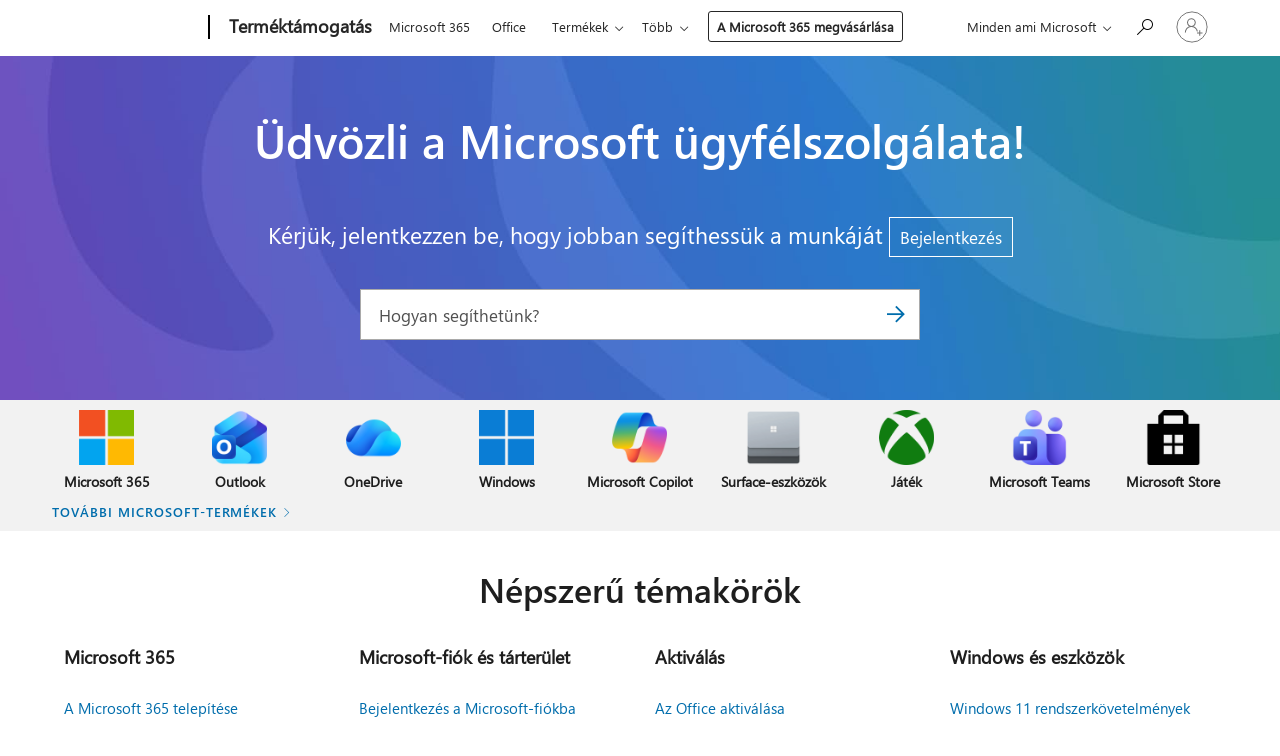

--- FILE ---
content_type: text/html; charset=utf-8
request_url: https://support.microsoft.com/hu-hu?correlationid=8bbc51bf-e42a-4de1-820c-7f3740b977cf&ui=hu-hu&rs=hu-hu&ad=hu
body_size: 241241
content:

<!DOCTYPE html>
<html lang="hu-HU" dir="ltr">
<head>
	<meta charset="utf-8" />
	<meta name="viewport" content="width=device-width, initial-scale=1.0" />
	
	<title>Microsoft &#xFC;gyf&#xE9;lszolg&#xE1;lata</title>
	
		<meta name="google-site-verification" content="q0yvU7Q1ye3C9wA5xvqUMRWbCfwQgf3HF6zz9KWB5EQ" />
		<meta name="360-site-verification" content="6cc44c63f0485333da3d68c64f40327e" />
		<meta name="baidu-site-verification" content="OEtL59dJdg" />
		<meta name="google-site-verification" content="q0yvU7Q1ye3C9wA5xvqUMRWbCfwQgf3HF6zz9KWB5EQ" />
		<meta name="msvalidate.01" content="807DB211F373FA8944F95197B4C49C4A" />
		<meta name="yandex-verification" content="4b769cdaed4df4ab" />
		<link rel="canonical" href="https://support.microsoft.com/hu-hu" />

			<link rel="alternate" hreflang="ar-SA" href="https://support.microsoft.com/ar-sa" />
			<link rel="alternate" hreflang="bg-BG" href="https://support.microsoft.com/bg-bg" />
			<link rel="alternate" hreflang="cs-CZ" href="https://support.microsoft.com/cs-cz" />
			<link rel="alternate" hreflang="da-DK" href="https://support.microsoft.com/da-dk" />
			<link rel="alternate" hreflang="de-DE" href="https://support.microsoft.com/de-de" />
			<link rel="alternate" hreflang="el-GR" href="https://support.microsoft.com/el-gr" />
			<link rel="alternate" hreflang="en-AU" href="https://support.microsoft.com/en-au" />
			<link rel="alternate" hreflang="en-GB" href="https://support.microsoft.com/en-gb" />
			<link rel="alternate" hreflang="en-US" href="https://support.microsoft.com/en-us" />
			<link rel="alternate" hreflang="es-ES" href="https://support.microsoft.com/es-es" />
			<link rel="alternate" hreflang="et-EE" href="https://support.microsoft.com/et-ee" />
			<link rel="alternate" hreflang="fi-FI" href="https://support.microsoft.com/fi-fi" />
			<link rel="alternate" hreflang="fr-FR" href="https://support.microsoft.com/fr-fr" />
			<link rel="alternate" hreflang="he-IL" href="https://support.microsoft.com/he-il" />
			<link rel="alternate" hreflang="hr-HR" href="https://support.microsoft.com/hr-hr" />
			<link rel="alternate" hreflang="hu-HU" href="https://support.microsoft.com/hu-hu" />
			<link rel="alternate" hreflang="id-ID" href="https://support.microsoft.com/id-id" />
			<link rel="alternate" hreflang="it-IT" href="https://support.microsoft.com/it-it" />
			<link rel="alternate" hreflang="ja-JP" href="https://support.microsoft.com/ja-jp" />
			<link rel="alternate" hreflang="ko-KR" href="https://support.microsoft.com/ko-kr" />
			<link rel="alternate" hreflang="lt-LT" href="https://support.microsoft.com/lt-lt" />
			<link rel="alternate" hreflang="lv-LV" href="https://support.microsoft.com/lv-lv" />
			<link rel="alternate" hreflang="nb-NO" href="https://support.microsoft.com/nb-no" />
			<link rel="alternate" hreflang="nl-NL" href="https://support.microsoft.com/nl-nl" />
			<link rel="alternate" hreflang="pl-PL" href="https://support.microsoft.com/pl-pl" />
			<link rel="alternate" hreflang="pt-BR" href="https://support.microsoft.com/pt-br" />
			<link rel="alternate" hreflang="pt-PT" href="https://support.microsoft.com/pt-pt" />
			<link rel="alternate" hreflang="ro-RO" href="https://support.microsoft.com/ro-ro" />
			<link rel="alternate" hreflang="ru-RU" href="https://support.microsoft.com/ru-ru" />
			<link rel="alternate" hreflang="sk-SK" href="https://support.microsoft.com/sk-sk" />
			<link rel="alternate" hreflang="sl-SI" href="https://support.microsoft.com/sl-si" />
			<link rel="alternate" hreflang="sr-Latn-RS" href="https://support.microsoft.com/sr-latn-rs" />
			<link rel="alternate" hreflang="sv-SE" href="https://support.microsoft.com/sv-se" />
			<link rel="alternate" hreflang="th-TH" href="https://support.microsoft.com/th-th" />
			<link rel="alternate" hreflang="tr-TR" href="https://support.microsoft.com/tr-tr" />
			<link rel="alternate" hreflang="uk-UA" href="https://support.microsoft.com/uk-ua" />
			<link rel="alternate" hreflang="vi-VN" href="https://support.microsoft.com/vi-vn" />
			<link rel="alternate" hreflang="zh-CN" href="https://support.microsoft.com/zh-cn" />
			<link rel="alternate" hreflang="zh-HK" href="https://support.microsoft.com/zh-hk" />
			<link rel="alternate" hreflang="zh-TW" href="https://support.microsoft.com/zh-tw" />
	<meta name="awa-articleGuid" content="65460c7b-e159-4c4f-b5d0-576359bdda3d" />
	
	<meta name="description" content="A Microsoft &#xFC;gyf&#xE9;lszolg&#xE1;lata seg&#xED;t &#xD6;nnek a Microsoft-term&#xE9;kek haszn&#xE1;lat&#xE1;ban. &#xDA;tmutat&#xF3; cikkeket, vide&#xF3;kat &#xE9;s oktat&#xF3;anyagokat tal&#xE1;lhat t&#xF6;bbek k&#xF6;z&#xF6;tt a Microsoft Copilot, a Microsoft 365, a Windows 11 &#xE9;s a Surface haszn&#xE1;lat&#xE1;hoz." />
	<meta name="firstPublishedDate" content="2022-04-16" />
	<meta name="lastPublishedDate" content="2025-10-25" />
	<meta name="commitId" content="f41e4dd8eb0784fe7c41bd8611ee062c5e3fe04f" />
	<meta name="schemaName" content="LANDING PAGE" />
	<meta name="awa-schemaName" content="LANDING PAGE" />

	
	
	
	<meta name="search.contenttype" content="Navigation" />
	
	<meta name="search.description" content="A Microsoft &#xFC;gyf&#xE9;lszolg&#xE1;lata seg&#xED;t &#xD6;nnek a Microsoft-term&#xE9;kek haszn&#xE1;lat&#xE1;ban. &#xDA;tmutat&#xF3; cikkeket, vide&#xF3;kat &#xE9;s oktat&#xF3;anyagokat tal&#xE1;lhat t&#xF6;bbek k&#xF6;z&#xF6;tt a Microsoft Copilot, a Microsoft 365, a Windows 11 &#xE9;s a Surface haszn&#xE1;lat&#xE1;hoz." />
	<meta name="search.IsOfficeDoc" content="true" />
	
	
	
	
	
	
	
	
	<meta name="search.mkt" content="hu-HU" />

	
	
	<meta name="ms.lang" content="hu" />
	<meta name="ms.loc" content="HU" />
	<meta name="ms.ocpub.assetID" content="S.HP.SMC-HOME" />

	
	<meta name="awa-isContactUsAllowed" content="false" />
	<meta name="awa-asst" content="S.HP.SMC-HOME" />
	<meta name="awa-pageType" content="Home" />
	



	


<meta name="awa-env" content="Production" />
<meta name="awa-market" content="hu-HU" />
<meta name="awa-contentlang" content="hu" />
<meta name="awa-userFlightingId" content="97fe251a-cfd8-4984-a066-43a32d2f02d5" />
<meta name="awa-expid" content="P-R-1753027-1-1;P-R-1087983-1-1;P-E-1693585-2-3;P-E-1661482-C1-3;P-E-1660511-C1-3;P-E-1656596-C1-5;P-E-1551018-2-8;P-E-1585233-C1-3;P-E-1570667-C1-4;P-E-1560750-2-7;P-E-1554013-2-6;P-E-1536917-2-5;P-E-1526785-C1-5;P-E-1260007-C1-3;P-E-1046152-C1-3;P-R-1545158-1-4;P-R-1426254-2-6;P-R-1392118-1-2;P-R-1245128-2-4;P-R-1235984-2-3;P-R-1211158-1-4;P-R-1150391-2-8;P-R-1150395-2-8;P-R-1150399-2-8;P-R-1150396-2-8;P-R-1150394-2-8;P-R-1150390-2-8;P-R-1150386-2-8;P-R-1146801-1-11;P-R-1141562-1-2;P-R-1141283-2-9;P-R-1136354-8-9;P-R-1119659-1-16;P-R-1119437-1-17;P-R-1116805-2-18;P-R-1116803-2-20;P-R-1114100-1-2;P-R-1100996-2-14;P-R-1096341-2-6;P-R-1088825-2-10;P-R-1089468-1-2;P-R-1085248-1-2;P-R-1072011-12-8;P-R-1033854-4-6;P-R-1029969-4-4;P-R-1020735-7-10;P-R-1018544-4-7;P-R-1009708-2-9;P-R-1005895-2-11;P-R-113175-4-7;P-R-110379-1-7;P-R-107838-1-7;P-R-106524-1-3;P-R-103787-2-5;P-R-101783-1-2;P-R-97577-1-5;P-R-97457-1-10;P-R-94390-1-2;P-R-94360-10-25;P-R-93416-1-3;P-R-90963-2-2;P-R-73296-2-15" />
<meta name="awa-irisId" />
<meta name="awa-origindatacenter" content="East US" />
<meta name="awa-variationid" content="ECS" />
<meta name="awa-prdct" content="office.com" />
<meta name="awa-stv" content="3.0.0-b47a3c14e572f025bb2eae7468defa76c88ef5c3&#x2B;b47a3c14e572f025bb2eae7468defa76c88ef5c3" />


 
	
	<meta name="awa-title" content="Microsoft &#xFC;gyf&#xE9;lszolg&#xE1;lata" />
	<meta name="awa-selfHelpExp" content="uhflandingbanner_m365" />
	<meta name="awa-dataBoundary" content="WW" />

	<link rel="stylesheet" href="/css/fonts/site-fonts.css?v=XWcxZPSEmN3tnHWAVMOFsAlPJq7aug49fUGb8saTNjw" />
	<link rel="stylesheet" href="/css/glyphs/glyphs.css?v=VOnvhT441Pay0WAKH5gdcXXigXpiuNbaQcI9DgXyoDE" />

	

    <link rel="dns-prefetch" href="https://aadcdn.msftauth.net" />
    <link rel="preconnect" href="https://aadcdn.msftauth.net" crossorigin=&quot;anonymous&quot; />
    <link rel="dns-prefetch" href="https://browser.events.data.microsoft.com" />
    <link rel="preconnect" href="https://browser.events.data.microsoft.com" crossorigin=&quot;anonymous&quot; />
    <link rel="dns-prefetch" href="https://c.s-microsoft.com" />
    <link rel="preconnect" href="https://c.s-microsoft.com" crossorigin=&quot;anonymous&quot; />
    <link rel="dns-prefetch" href="https://img-prod-cms-rt-microsoft-com.akamaized.net" />
    <link rel="preconnect" href="https://img-prod-cms-rt-microsoft-com.akamaized.net" crossorigin=&quot;anonymous&quot; />
    <link rel="dns-prefetch" href="https://js.monitor.azure.com" />
    <link rel="preconnect" href="https://js.monitor.azure.com" crossorigin=&quot;anonymous&quot; />
    <link rel="dns-prefetch" href="https://logincdn.msauth.net" />
    <link rel="preconnect" href="https://logincdn.msauth.net" crossorigin=&quot;anonymous&quot; />
    <link rel="dns-prefetch" href="https://mem.gfx.ms" />
    <link rel="preconnect" href="https://mem.gfx.ms" crossorigin=&quot;anonymous&quot; />
    <link rel="dns-prefetch" href="https://www.microsoft.com" />
    <link rel="preconnect" href="https://www.microsoft.com" crossorigin=&quot;anonymous&quot; />


	<link rel="stylesheet" href="/css/Article/article.css?v=8DPw6NyG6bvzvGENuativBPQmvOlyKkv3N6s1Js-uss" />
	<link rel="stylesheet" href="/css/landingpage/landing-page.min.css?v=tW3Rz2tAyLVOdKsb31zmQyhRkPtEH-f_cadjLlKS7io" />
	<link rel="stylesheet" href="/css/SearchBox/search-box.css?v=bybwzGBajHicVXspVs540UfV0swW0vCbOmBjBryj9N4" />
	<link rel="stylesheet" href="/css/sitewide/articleCss-overwrite.css?v=D0lQRoIlvFHSQBRTb-gAQ5KkFe8B8NuSoliBjnT5xZ4" />
	
	
	<link rel="stylesheet" href="/css/MeControlCallout/teaching-callout.css?v=690pjf05o15fVEafEpUwgaF8vqVfOkp5wP1Jl9gE99U" />
	
	<noscript>
		<link rel="stylesheet" href="/css/Article/article.noscript.css?v=88-vV8vIkcKpimEKjULkqpt8CxdXf5avAeGxsHgVOO0" />
	</noscript>

	<link rel="stylesheet" href="/css/promotionbanner/promotion-banner.css?v=cAmflE3c6Gw7niTOiMPEie9MY87yDE2mSl3DO7_jZRI" media="none" onload="this.media=&#x27;all&#x27;" /><noscript><link href="/css/promotionbanner/promotion-banner.css?v=cAmflE3c6Gw7niTOiMPEie9MY87yDE2mSl3DO7_jZRI" rel="stylesheet"></noscript>
	<link rel="stylesheet" href="/css/supportbridge/support-bridge.css?v=ft5yipT-SPVc4yMl4wK9PnMTXqhVUrUJZoPQVrYDjUI" media="none" onload="this.media=&#x27;all&#x27;" /><noscript><link href="/css/supportbridge/support-bridge.css?v=ft5yipT-SPVc4yMl4wK9PnMTXqhVUrUJZoPQVrYDjUI" rel="stylesheet"></noscript>
	
	
	
	<link rel="stylesheet" href="/css/videocarousel/modal.css?v=hf8WG04O1QGzJr6dEYqX0HzP7-xdbJPH9MESt3V3unY" media="none" onload="this.media=&#x27;all&#x27;" /><noscript><link href="/css/videocarousel/modal.css?v=hf8WG04O1QGzJr6dEYqX0HzP7-xdbJPH9MESt3V3unY" rel="stylesheet"></noscript>
	

	<link rel="apple-touch-icon" sizes="180x180" href="/apple-touch-icon.png">
<link rel="icon" type="image/png" sizes="32x32" href="/favicon-32x32.png">
<link rel="icon" type="image/png" sizes="16x16" href="/favicon-16x16.png">


	
        <link rel="stylesheet" href="https://www.microsoft.com/onerfstatics/marketingsites-eus-prod/east-european/shell/_scrf/css/themes=default.device=uplevel_web_pc/63-57d110/c9-be0100/a6-e969ef/43-9f2e7c/82-8b5456/a0-5d3913/4f-460e79/ae-f1ac0c?ver=2.0&amp;_cf=02242021_3231" type="text/css" media="all" />
    

	
	
	<script type="text/javascript">
		var OOGlobal = {
			BaseDomain: location.protocol + "//" + location.host,
			Culture: "hu-HU",
			Language: "hu",
			LCID: "1038",
			IsAuthenticated: "False",
			WebAppUrl: "https://office.com/start",
			GUID: "65460c7b-e159-4c4f-b5d0-576359bdda3d",
			Platform: navigator.platform,
			MixOembedUrl: "https://mix.office.com/oembed/",
			MixWatchUrl: "https://mix.office.com/watch/"
		};
	</script>

	
		


<script type="text/javascript">
	(function () {
		var creativeReady = false;
		var isSilentSignInComplete = false;
		var authInfo = {
			authType: "None",
			puid: "",
			tenantId: "",
			isAdult: true
			};

		var renderPromotion = function (dataBoundary) {
			if (creativeReady && isSilentSignInComplete) {
				window.UcsCreative.renderTemplate({
					partnerId: "7bb7e07d-3e57-4ee3-b78f-26a4292b841a",
					shouldSetUcsMuid: true,
					dataBoundary: dataBoundary,
					attributes: {
						placement: "88000534",
						locale: "hu-hu",
						country: "hu",
						scs_ecsFlightId: "P-R-1753027-1;P-R-1087983-1;P-E-1693585-2;P-E-1661482-C1;P-E-1660511-C1;P-E-1656596-C1;P-E-1551018-2;P-E-1585233-C1;P-E-1570667-C1;P-E-1560750-2;P-E-1554013-2;P-E-1536917-2;P-E-1526785-C1;P-E-1260007-C1;P-E-1046152-C1;P-R-1545158-1;P-R-1426254-2;P-R-1392118-1;P-R-1245128-2;P-R-1235984-2;P-R-1211158-1;P-R-1150391-2;P-R-1150395-2;P-R-1150399-2;P-R-1150396-2;P-R-1150394-2;P-R-1150390-2;P-R-1150386-2;P-R-1146801-1;P-R-1141562-1;P-R-1141283-2;P-R-1136354-8;P-R-1119659-1;P-R-1119437-1;P-R-1116805-2;P-R-1116803-2;P-R-1114100-1;P-R-1100996-2;P-R-1096341-2;P-R-1088825-2;P-R-1089468-1;P-R-1085248-1;P-R-1072011-12;P-R-1033854-4;P-R-1029969-4;P-R-1020735-7;P-R-1018544-4;P-R-1009708-2;P-R-1005895-2;P-R-113175-4;P-R-110379-1;P-R-107838-1;P-R-106524-1;P-R-103787-2;P-R-101783-1;P-R-97577-1;P-R-97457-1;P-R-94390-1;P-R-94360-10;P-R-93416-1;P-R-90963-2;P-R-73296-2",
						SCS_promotionCategory: "uhfbuybutton;uhflandingbanner_m365",
						articleType: "uhflandingbanner_m365",
						operatingSystem: "Mac",
						authType: authInfo.authType,
						PUID: authInfo.puid,
						TenantId: authInfo.tenantId,
                        TOPT: "",
                        AdditionalBannerId: "ucsRailInlineContainer",
					}
				});
			}
		};

		window.document.addEventListener('ucsCreativeRendered', function () {
			if (typeof window.initPromotionLogger !== 'undefined') {
				window.initPromotionLogger();
			}
		});

		window.document.addEventListener('ucsCreativeReady', function () {
			creativeReady = true;
			renderPromotion("WW");
		});

		if (!isSilentSignInComplete) {
			window.document.addEventListener('silentSignInComplete', function (event) {
				if (event.detail && event.detail.puid) {
					authInfo.isAdult = event.detail.isAdult;
					authInfo.authType = event.detail.authType;
					authInfo.puid = event.detail.puid;
					authInfo.tenantId = event.detail.account.tenantId;
				}

				isSilentSignInComplete = true;
				renderPromotion(event.detail.dataBoundary);
			});
		}
	})();
</script>

<script type="text/javascript" defer src="/lib/ucs/dist/ucsCreativeService.js?v=RNwXI4r6IRH1mrd2dPPGZEYOQnUcs8HAddnyceXlw88"></script>
	

	<script>
		if (window.location.search) {
			var params = new URLSearchParams(window.location.search);
			if (params.has('action') && params.get('action') === 'download'){
				params.delete('action');
			}

			history.replaceState({}, '', window.location.pathname + (params.toString() ? '?' + params.toString() : ''));
		}
	</script>


</head>
<body class="supCont ocArticle">
	<div id="ocBodyWrapper">
		

		<div class="ucsUhfContainer"></div>

		
            <div id="headerArea" class="uhf"  data-m='{"cN":"headerArea","cT":"Area_coreuiArea","id":"a1Body","sN":1,"aN":"Body"}'>
                <div id="headerRegion"      data-region-key="headerregion" data-m='{"cN":"headerRegion","cT":"Region_coreui-region","id":"r1a1","sN":1,"aN":"a1"}' >

    <div  id="headerUniversalHeader" data-m='{"cN":"headerUniversalHeader","cT":"Module_coreui-universalheader","id":"m1r1a1","sN":1,"aN":"r1a1"}'  data-module-id="Category|headerRegion|coreui-region|headerUniversalHeader|coreui-universalheader">
        






        <a id="uhfSkipToMain" class="m-skip-to-main" href="javascript:void(0)" data-href="#supArticleContent" tabindex="0" data-m='{"cN":"Skip to content_nonnav","id":"nn1m1r1a1","sN":1,"aN":"m1r1a1"}'>Ugr&#225;s a tartalomt&#246;rzsre</a>


<header class="c-uhfh context-uhf no-js c-sgl-stck c-category-header " itemscope="itemscope" data-header-footprint="/SMCConvergence/ContextualHeader-Site, fromService: True"   data-magict="true"   itemtype="http://schema.org/Organization">
    <div class="theme-light js-global-head f-closed  global-head-cont" data-m='{"cN":"Universal Header_cont","cT":"Container","id":"c2m1r1a1","sN":2,"aN":"m1r1a1"}'>
        <div class="c-uhfh-gcontainer-st">
            <button type="button" class="c-action-trigger c-glyph glyph-global-nav-button" aria-label="All Microsoft expand to see list of Microsoft products and services" initialState-label="All Microsoft expand to see list of Microsoft products and services" toggleState-label="Close All Microsoft list" aria-expanded="false" data-m='{"cN":"Mobile menu button_nonnav","id":"nn1c2m1r1a1","sN":1,"aN":"c2m1r1a1"}'></button>
            <button type="button" class="c-action-trigger c-glyph glyph-arrow-htmllegacy c-close-search" aria-label="Keres&#233;s bez&#225;r&#225;sa" aria-expanded="false" data-m='{"cN":"Close Search_nonnav","id":"nn2c2m1r1a1","sN":2,"aN":"c2m1r1a1"}'></button>
                    <a id="uhfLogo" class="c-logo c-sgl-stk-uhfLogo" itemprop="url" href="https://www.microsoft.com" aria-label="Microsoft" data-m='{"cN":"GlobalNav_Logo_cont","cT":"Container","id":"c3c2m1r1a1","sN":3,"aN":"c2m1r1a1"}'>
                        <img alt="" itemprop="logo" class="c-image" src="https://uhf.microsoft.com/images/microsoft/RE1Mu3b.png" role="presentation" aria-hidden="true" />
                        <span itemprop="name" role="presentation" aria-hidden="true">Microsoft</span>
                    </a>
            <div class="f-mobile-title">
                <button type="button" class="c-action-trigger c-glyph glyph-chevron-left" aria-label="Tov&#225;bbi men&#252;be&#225;ll&#237;t&#225;sok megtekint&#233;se" data-m='{"cN":"Mobile back button_nonnav","id":"nn4c2m1r1a1","sN":4,"aN":"c2m1r1a1"}'></button>
                <span data-global-title="A Microsoft honlapja" class="js-mobile-title">Term&#233;kt&#225;mogat&#225;s</span>
                <button type="button" class="c-action-trigger c-glyph glyph-chevron-right" aria-label="Tov&#225;bbi men&#252;be&#225;ll&#237;t&#225;sok megtekint&#233;se" data-m='{"cN":"Mobile forward button_nonnav","id":"nn5c2m1r1a1","sN":5,"aN":"c2m1r1a1"}'></button>
            </div>
                    <div class="c-show-pipe x-hidden-vp-mobile-st">
                        <a id="uhfCatLogo" class="c-logo c-cat-logo" href="https://support.microsoft.com/hu-hu" aria-label="Term&#233;kt&#225;mogat&#225;s" itemprop="url" data-m='{"cN":"CatNav_Terméktámogatás_nav","id":"n6c2m1r1a1","sN":6,"aN":"c2m1r1a1"}'>
                                <span>Term&#233;kt&#225;mogat&#225;s</span>
                        </a>
                    </div>
                <div class="cat-logo-button-cont x-hidden">
                        <button type="button" id="uhfCatLogoButton" class="c-cat-logo-button x-hidden" aria-expanded="false" aria-label="Term&#233;kt&#225;mogat&#225;s" data-m='{"cN":"Terméktámogatás_nonnav","id":"nn7c2m1r1a1","sN":7,"aN":"c2m1r1a1"}'>
                            Term&#233;kt&#225;mogat&#225;s
                        </button>
                </div>



                    <nav id="uhf-g-nav" aria-label="Helyi menü" class="c-uhfh-gnav" data-m='{"cN":"Category nav_cont","cT":"Container","id":"c8c2m1r1a1","sN":8,"aN":"c2m1r1a1"}'>
            <ul class="js-paddle-items">
                    <li class="single-link js-nav-menu x-hidden-none-mobile-vp uhf-menu-item">
                        <a class="c-uhf-nav-link" href="https://support.microsoft.com/hu-hu" data-m='{"cN":"CatNav_Kezdőlap_nav","id":"n1c8c2m1r1a1","sN":1,"aN":"c8c2m1r1a1"}' > Kezdőlap </a>
                    </li>
                                        <li class="single-link js-nav-menu uhf-menu-item">
                            <a id="c-shellmenu_0" class="c-uhf-nav-link" href="https://www.microsoft.com/microsoft-365?ocid=cmmttvzgpuy" data-m='{"id":"n2c8c2m1r1a1","sN":2,"aN":"c8c2m1r1a1"}'>Microsoft 365</a>
                        </li>
                        <li class="single-link js-nav-menu uhf-menu-item">
                            <a id="c-shellmenu_1" class="c-uhf-nav-link" href="https://www.microsoft.com/microsoft-365/microsoft-office?ocid=cmml7tr0rib" data-m='{"id":"n3c8c2m1r1a1","sN":3,"aN":"c8c2m1r1a1"}'>Office</a>
                        </li>
                        <li class="nested-menu uhf-menu-item">
                            <div class="c-uhf-menu js-nav-menu">
                                <button type="button" id="c-shellmenu_2"  aria-expanded="false" data-m='{"id":"nn4c8c2m1r1a1","sN":4,"aN":"c8c2m1r1a1"}'>Term&#233;kek</button>

                                <ul class="" data-class-idn="" aria-hidden="true" data-m='{"cT":"Container","id":"c5c8c2m1r1a1","sN":5,"aN":"c8c2m1r1a1"}'>
        <li class="js-nav-menu single-link" data-m='{"cT":"Container","id":"c1c5c8c2m1r1a1","sN":1,"aN":"c5c8c2m1r1a1"}'>
            <a id="c-shellmenu_3" class="js-subm-uhf-nav-link" href="https://support.microsoft.com/hu-hu/microsoft-365" data-m='{"id":"n1c1c5c8c2m1r1a1","sN":1,"aN":"c1c5c8c2m1r1a1"}'>Microsoft 365</a>
            
        </li>
        <li class="js-nav-menu single-link" data-m='{"cT":"Container","id":"c2c5c8c2m1r1a1","sN":2,"aN":"c5c8c2m1r1a1"}'>
            <a id="c-shellmenu_4" class="js-subm-uhf-nav-link" href="https://support.microsoft.com/hu-hu/outlook" data-m='{"id":"n1c2c5c8c2m1r1a1","sN":1,"aN":"c2c5c8c2m1r1a1"}'>Outlook</a>
            
        </li>
        <li class="js-nav-menu single-link" data-m='{"cT":"Container","id":"c3c5c8c2m1r1a1","sN":3,"aN":"c5c8c2m1r1a1"}'>
            <a id="c-shellmenu_5" class="js-subm-uhf-nav-link" href="https://support.microsoft.com/hu-hu/teams" data-m='{"id":"n1c3c5c8c2m1r1a1","sN":1,"aN":"c3c5c8c2m1r1a1"}'>Microsoft Teams</a>
            
        </li>
        <li class="js-nav-menu single-link" data-m='{"cT":"Container","id":"c4c5c8c2m1r1a1","sN":4,"aN":"c5c8c2m1r1a1"}'>
            <a id="c-shellmenu_6" class="js-subm-uhf-nav-link" href="https://support.microsoft.com/hu-hu/onedrive" data-m='{"id":"n1c4c5c8c2m1r1a1","sN":1,"aN":"c4c5c8c2m1r1a1"}'>OneDrive</a>
            
        </li>
        <li class="js-nav-menu single-link" data-m='{"cT":"Container","id":"c5c5c8c2m1r1a1","sN":5,"aN":"c5c8c2m1r1a1"}'>
            <a id="c-shellmenu_7" class="js-subm-uhf-nav-link" href="https://support.microsoft.com/hu-hu/microsoft-copilot" data-m='{"id":"n1c5c5c8c2m1r1a1","sN":1,"aN":"c5c5c8c2m1r1a1"}'>Microsoft Copilot</a>
            
        </li>
        <li class="js-nav-menu single-link" data-m='{"cT":"Container","id":"c6c5c8c2m1r1a1","sN":6,"aN":"c5c8c2m1r1a1"}'>
            <a id="c-shellmenu_8" class="js-subm-uhf-nav-link" href="https://support.microsoft.com/hu-hu/onenote" data-m='{"id":"n1c6c5c8c2m1r1a1","sN":1,"aN":"c6c5c8c2m1r1a1"}'>OneNote</a>
            
        </li>
        <li class="js-nav-menu single-link" data-m='{"cT":"Container","id":"c7c5c8c2m1r1a1","sN":7,"aN":"c5c8c2m1r1a1"}'>
            <a id="c-shellmenu_9" class="js-subm-uhf-nav-link" href="https://support.microsoft.com/hu-hu/windows" data-m='{"id":"n1c7c5c8c2m1r1a1","sN":1,"aN":"c7c5c8c2m1r1a1"}'>Windows</a>
            
        </li>
        <li class="js-nav-menu single-link" data-m='{"cT":"Container","id":"c8c5c8c2m1r1a1","sN":8,"aN":"c5c8c2m1r1a1"}'>
            <a id="c-shellmenu_10" class="js-subm-uhf-nav-link" href="https://support.microsoft.com/hu-hu/all-products" data-m='{"id":"n1c8c5c8c2m1r1a1","sN":1,"aN":"c8c5c8c2m1r1a1"}'>egyebek ...</a>
            
        </li>
                                                    
                                </ul>
                            </div>
                        </li>                        <li class="nested-menu uhf-menu-item">
                            <div class="c-uhf-menu js-nav-menu">
                                <button type="button" id="c-shellmenu_11"  aria-expanded="false" data-m='{"id":"nn6c8c2m1r1a1","sN":6,"aN":"c8c2m1r1a1"}'>Eszk&#246;z&#246;k</button>

                                <ul class="" data-class-idn="" aria-hidden="true" data-m='{"cT":"Container","id":"c7c8c2m1r1a1","sN":7,"aN":"c8c2m1r1a1"}'>
        <li class="js-nav-menu single-link" data-m='{"cT":"Container","id":"c1c7c8c2m1r1a1","sN":1,"aN":"c7c8c2m1r1a1"}'>
            <a id="c-shellmenu_12" class="js-subm-uhf-nav-link" href="https://support.microsoft.com/hu-hu/surface" data-m='{"id":"n1c1c7c8c2m1r1a1","sN":1,"aN":"c1c7c8c2m1r1a1"}'>Surface</a>
            
        </li>
        <li class="js-nav-menu single-link" data-m='{"cT":"Container","id":"c2c7c8c2m1r1a1","sN":2,"aN":"c7c8c2m1r1a1"}'>
            <a id="c-shellmenu_13" class="js-subm-uhf-nav-link" href="https://support.microsoft.com/hu-hu/pc-accessories" data-m='{"id":"n1c2c7c8c2m1r1a1","sN":1,"aN":"c2c7c8c2m1r1a1"}'>PC-tartoz&#233;kok</a>
            
        </li>
        <li class="js-nav-menu single-link" data-m='{"cT":"Container","id":"c3c7c8c2m1r1a1","sN":3,"aN":"c7c8c2m1r1a1"}'>
            <a id="c-shellmenu_14" class="js-subm-uhf-nav-link" href="https://support.xbox.com/" data-m='{"id":"n1c3c7c8c2m1r1a1","sN":1,"aN":"c3c7c8c2m1r1a1"}'>Xbox</a>
            
        </li>
        <li class="js-nav-menu single-link" data-m='{"cT":"Container","id":"c4c7c8c2m1r1a1","sN":4,"aN":"c7c8c2m1r1a1"}'>
            <a id="c-shellmenu_15" class="js-subm-uhf-nav-link" href="https://support.xbox.com/help/games-apps/my-games-apps/all-about-pc-gaming" data-m='{"id":"n1c4c7c8c2m1r1a1","sN":1,"aN":"c4c7c8c2m1r1a1"}'>PC-s j&#225;t&#233;kok</a>
            
        </li>
        <li class="js-nav-menu single-link" data-m='{"cT":"Container","id":"c5c7c8c2m1r1a1","sN":5,"aN":"c7c8c2m1r1a1"}'>
            <a id="c-shellmenu_16" class="js-subm-uhf-nav-link" href="https://docs.microsoft.com/hololens/" data-m='{"id":"n1c5c7c8c2m1r1a1","sN":1,"aN":"c5c7c8c2m1r1a1"}'>HoloLens</a>
            
        </li>
        <li class="js-nav-menu single-link" data-m='{"cT":"Container","id":"c6c7c8c2m1r1a1","sN":6,"aN":"c7c8c2m1r1a1"}'>
            <a id="c-shellmenu_17" class="js-subm-uhf-nav-link" href="https://learn.microsoft.com/surface-hub/" data-m='{"id":"n1c6c7c8c2m1r1a1","sN":1,"aN":"c6c7c8c2m1r1a1"}'>Surface Hub</a>
            
        </li>
        <li class="js-nav-menu single-link" data-m='{"cT":"Container","id":"c7c7c8c2m1r1a1","sN":7,"aN":"c7c8c2m1r1a1"}'>
            <a id="c-shellmenu_18" class="js-subm-uhf-nav-link" href="https://support.microsoft.com/hu-hu/warranty" data-m='{"id":"n1c7c7c8c2m1r1a1","sN":1,"aN":"c7c7c8c2m1r1a1"}'>Hardvergaranci&#225;k</a>
            
        </li>
                                                    
                                </ul>
                            </div>
                        </li>                        <li class="nested-menu uhf-menu-item">
                            <div class="c-uhf-menu js-nav-menu">
                                <button type="button" id="c-shellmenu_19"  aria-expanded="false" data-m='{"id":"nn8c8c2m1r1a1","sN":8,"aN":"c8c2m1r1a1"}'>Fi&#243;k &amp; sz&#225;ml&#225;z&#225;s</button>

                                <ul class="" data-class-idn="" aria-hidden="true" data-m='{"cT":"Container","id":"c9c8c2m1r1a1","sN":9,"aN":"c8c2m1r1a1"}'>
        <li class="js-nav-menu single-link" data-m='{"cT":"Container","id":"c1c9c8c2m1r1a1","sN":1,"aN":"c9c8c2m1r1a1"}'>
            <a id="c-shellmenu_20" class="js-subm-uhf-nav-link" href="https://support.microsoft.com/hu-hu/account" data-m='{"id":"n1c1c9c8c2m1r1a1","sN":1,"aN":"c1c9c8c2m1r1a1"}'>Fi&#243;k</a>
            
        </li>
        <li class="js-nav-menu single-link" data-m='{"cT":"Container","id":"c2c9c8c2m1r1a1","sN":2,"aN":"c9c8c2m1r1a1"}'>
            <a id="c-shellmenu_21" class="js-subm-uhf-nav-link" href="https://support.microsoft.com/hu-hu/microsoft-store-and-billing" data-m='{"id":"n1c2c9c8c2m1r1a1","sN":1,"aN":"c2c9c8c2m1r1a1"}'>Microsoft Store &#233;s sz&#225;ml&#225;z&#225;s</a>
            
        </li>
                                                    
                                </ul>
                            </div>
                        </li>                        <li class="nested-menu uhf-menu-item">
                            <div class="c-uhf-menu js-nav-menu">
                                <button type="button" id="c-shellmenu_22"  aria-expanded="false" data-m='{"id":"nn10c8c2m1r1a1","sN":10,"aN":"c8c2m1r1a1"}'>Forr&#225;sok</button>

                                <ul class="" data-class-idn="" aria-hidden="true" data-m='{"cT":"Container","id":"c11c8c2m1r1a1","sN":11,"aN":"c8c2m1r1a1"}'>
        <li class="js-nav-menu single-link" data-m='{"cT":"Container","id":"c1c11c8c2m1r1a1","sN":1,"aN":"c11c8c2m1r1a1"}'>
            <a id="c-shellmenu_23" class="js-subm-uhf-nav-link" href="https://support.microsoft.com/hu-hu/whats-new" data-m='{"id":"n1c1c11c8c2m1r1a1","sN":1,"aN":"c1c11c8c2m1r1a1"}'>&#218;jdons&#225;gok</a>
            
        </li>
        <li class="js-nav-menu single-link" data-m='{"cT":"Container","id":"c2c11c8c2m1r1a1","sN":2,"aN":"c11c8c2m1r1a1"}'>
            <a id="c-shellmenu_24" class="js-subm-uhf-nav-link" href="https://answers.microsoft.com/lang" data-m='{"id":"n1c2c11c8c2m1r1a1","sN":1,"aN":"c2c11c8c2m1r1a1"}'>Forumi zajednice</a>
            
        </li>
        <li class="js-nav-menu single-link" data-m='{"cT":"Container","id":"c3c11c8c2m1r1a1","sN":3,"aN":"c11c8c2m1r1a1"}'>
            <a id="c-shellmenu_25" class="js-subm-uhf-nav-link" href="https://portal.office.com/AdminPortal#/support" data-m='{"id":"n1c3c11c8c2m1r1a1","sN":1,"aN":"c3c11c8c2m1r1a1"}'>Microsoft 365 rendszergazd&#225;k</a>
            
        </li>
        <li class="js-nav-menu single-link" data-m='{"cT":"Container","id":"c4c11c8c2m1r1a1","sN":4,"aN":"c11c8c2m1r1a1"}'>
            <a id="c-shellmenu_26" class="js-subm-uhf-nav-link" href="https://go.microsoft.com/fwlink/?linkid=2224585" data-m='{"id":"n1c4c11c8c2m1r1a1","sN":1,"aN":"c4c11c8c2m1r1a1"}'>Kisv&#225;llalati port&#225;l</a>
            
        </li>
        <li class="js-nav-menu single-link" data-m='{"cT":"Container","id":"c5c11c8c2m1r1a1","sN":5,"aN":"c11c8c2m1r1a1"}'>
            <a id="c-shellmenu_27" class="js-subm-uhf-nav-link" href="https://developer.microsoft.com/" data-m='{"id":"n1c5c11c8c2m1r1a1","sN":1,"aN":"c5c11c8c2m1r1a1"}'>Fejlesztő</a>
            
        </li>
        <li class="js-nav-menu single-link" data-m='{"cT":"Container","id":"c6c11c8c2m1r1a1","sN":6,"aN":"c11c8c2m1r1a1"}'>
            <a id="c-shellmenu_28" class="js-subm-uhf-nav-link" href="https://support.microsoft.com/hu-hu/education" data-m='{"id":"n1c6c11c8c2m1r1a1","sN":1,"aN":"c6c11c8c2m1r1a1"}'>Oktat&#225;s</a>
            
        </li>
        <li class="js-nav-menu single-link" data-m='{"cT":"Container","id":"c7c11c8c2m1r1a1","sN":7,"aN":"c11c8c2m1r1a1"}'>
            <a id="c-shellmenu_29" class="js-subm-uhf-nav-link" href="https://www.microsoft.com/reportascam/" data-m='{"id":"n1c7c11c8c2m1r1a1","sN":1,"aN":"c7c11c8c2m1r1a1"}'>T&#225;mogat&#225;si csal&#225;s bejelent&#233;se</a>
            
        </li>
        <li class="js-nav-menu single-link" data-m='{"cT":"Container","id":"c8c11c8c2m1r1a1","sN":8,"aN":"c11c8c2m1r1a1"}'>
            <a id="c-shellmenu_30" class="js-subm-uhf-nav-link" href="https://support.microsoft.com/hu-hu/surface/cbc47825-19b9-4786-8088-eb9963d780d3" data-m='{"id":"n1c8c11c8c2m1r1a1","sN":1,"aN":"c8c11c8c2m1r1a1"}'>Term&#233;kbiztons&#225;g</a>
            
        </li>
                                                    
                                </ul>
                            </div>
                        </li>

                <li id="overflow-menu" class="overflow-menu x-hidden uhf-menu-item">
                        <div class="c-uhf-menu js-nav-menu">
        <button data-m='{"pid":"Több","id":"nn12c8c2m1r1a1","sN":12,"aN":"c8c2m1r1a1"}' type="button" aria-label="T&#246;bb" aria-expanded="false">T&#246;bb</button>
        <ul id="overflow-menu-list" aria-hidden="true" class="overflow-menu-list">
        </ul>
    </div>

                </li>
                                    <li class="single-link js-nav-menu" id="c-uhf-nav-cta">
                        <a id="buyInstallButton" class="c-uhf-nav-link" href="https://go.microsoft.com/fwlink/?linkid=849747" data-m='{"cN":"CatNav_cta_A Microsoft 365 megvásárlása_nav","id":"n13c8c2m1r1a1","sN":13,"aN":"c8c2m1r1a1"}'>A Microsoft 365 megv&#225;s&#225;rl&#225;sa</a>
                    </li>
            </ul>
            
        </nav>


            <div class="c-uhfh-actions" data-m='{"cN":"Header actions_cont","cT":"Container","id":"c9c2m1r1a1","sN":9,"aN":"c2m1r1a1"}'>
                <div class="wf-menu">        <nav id="uhf-c-nav" aria-label="Minden Microsoft menü" data-m='{"cN":"GlobalNav_cont","cT":"Container","id":"c1c9c2m1r1a1","sN":1,"aN":"c9c2m1r1a1"}'>
            <ul class="js-paddle-items">
                <li>
                    <div class="c-uhf-menu js-nav-menu">
                        <button type="button" class="c-button-logo all-ms-nav" aria-expanded="false" data-m='{"cN":"GlobalNav_More_nonnav","id":"nn1c1c9c2m1r1a1","sN":1,"aN":"c1c9c2m1r1a1"}'> <span>Minden ami Microsoft</span></button>
                        <ul class="f-multi-column f-multi-column-6" aria-hidden="true" data-m='{"cN":"More_cont","cT":"Container","id":"c2c1c9c2m1r1a1","sN":2,"aN":"c1c9c2m1r1a1"}'>
                                    <li class="c-w0-contr">
            <h2 class="c-uhf-sronly">Global</h2>
            <ul class="c-w0">
        <li class="js-nav-menu single-link" data-m='{"cN":"M365_cont","cT":"Container","id":"c1c2c1c9c2m1r1a1","sN":1,"aN":"c2c1c9c2m1r1a1"}'>
            <a id="shellmenu_31" class="js-subm-uhf-nav-link" href="https://www.microsoft.com/hu-hu/microsoft-365" data-m='{"cN":"W0Nav_M365_nav","id":"n1c1c2c1c9c2m1r1a1","sN":1,"aN":"c1c2c1c9c2m1r1a1"}'>Microsoft 365</a>
            
        </li>
        <li class="js-nav-menu single-link" data-m='{"cN":"Teams_cont","cT":"Container","id":"c2c2c1c9c2m1r1a1","sN":2,"aN":"c2c1c9c2m1r1a1"}'>
            <a id="l0_Teams" class="js-subm-uhf-nav-link" href="https://www.microsoft.com/hu-hu/microsoft-teams/group-chat-software" data-m='{"cN":"W0Nav_Teams_nav","id":"n1c2c2c1c9c2m1r1a1","sN":1,"aN":"c2c2c1c9c2m1r1a1"}'>Teams</a>
            
        </li>
        <li class="js-nav-menu single-link" data-m='{"cN":"Copilot_cont","cT":"Container","id":"c3c2c1c9c2m1r1a1","sN":3,"aN":"c2c1c9c2m1r1a1"}'>
            <a id="shellmenu_33" class="js-subm-uhf-nav-link" href="https://copilot.microsoft.com/" data-m='{"cN":"W0Nav_Copilot_nav","id":"n1c3c2c1c9c2m1r1a1","sN":1,"aN":"c3c2c1c9c2m1r1a1"}'>Copilot</a>
            
        </li>
        <li class="js-nav-menu single-link" data-m='{"cN":"Windows_cont","cT":"Container","id":"c4c2c1c9c2m1r1a1","sN":4,"aN":"c2c1c9c2m1r1a1"}'>
            <a id="shellmenu_34" class="js-subm-uhf-nav-link" href="https://www.microsoft.com/hu-hu/windows/" data-m='{"cN":"W0Nav_Windows_nav","id":"n1c4c2c1c9c2m1r1a1","sN":1,"aN":"c4c2c1c9c2m1r1a1"}'>Windows</a>
            
        </li>
        <li class="js-nav-menu single-link" data-m='{"cN":"Surface_cont","cT":"Container","id":"c5c2c1c9c2m1r1a1","sN":5,"aN":"c2c1c9c2m1r1a1"}'>
            <a id="shellmenu_35" class="js-subm-uhf-nav-link" href="https://www.microsoft.com/surface" data-m='{"cN":"W0Nav_Surface_nav","id":"n1c5c2c1c9c2m1r1a1","sN":1,"aN":"c5c2c1c9c2m1r1a1"}'>Surface</a>
            
        </li>
        <li class="js-nav-menu single-link" data-m='{"cN":"Xbox_cont","cT":"Container","id":"c6c2c1c9c2m1r1a1","sN":6,"aN":"c2c1c9c2m1r1a1"}'>
            <a id="shellmenu_36" class="js-subm-uhf-nav-link" href="https://www.xbox.com/" data-m='{"cN":"W0Nav_Xbox_nav","id":"n1c6c2c1c9c2m1r1a1","sN":1,"aN":"c6c2c1c9c2m1r1a1"}'>Xbox</a>
            
        </li>
        <li class="js-nav-menu single-link" data-m='{"cN":"Support_cont","cT":"Container","id":"c7c2c1c9c2m1r1a1","sN":7,"aN":"c2c1c9c2m1r1a1"}'>
            <a id="l1_support" class="js-subm-uhf-nav-link" href="https://support.microsoft.com/hu-hu" data-m='{"cN":"W0Nav_Support_nav","id":"n1c7c2c1c9c2m1r1a1","sN":1,"aN":"c7c2c1c9c2m1r1a1"}'>T&#225;mogat&#225;s</a>
            
        </li>
            </ul>
        </li>

<li class="f-sub-menu js-nav-menu nested-menu" data-m='{"cT":"Container","id":"c8c2c1c9c2m1r1a1","sN":8,"aN":"c2c1c9c2m1r1a1"}'>

    <span id="uhf-navspn-shellmenu_39-span" style="display:none"   f-multi-parent="true" aria-expanded="false" data-m='{"id":"nn1c8c2c1c9c2m1r1a1","sN":1,"aN":"c8c2c1c9c2m1r1a1"}'>Szoftverek</span>
    <button id="uhf-navbtn-shellmenu_39-button" type="button"   f-multi-parent="true" aria-expanded="false" data-m='{"id":"nn2c8c2c1c9c2m1r1a1","sN":2,"aN":"c8c2c1c9c2m1r1a1"}'>Szoftverek</button>
    <ul aria-hidden="true" aria-labelledby="uhf-navspn-shellmenu_39-span">
        <li class="js-nav-menu single-link" data-m='{"cN":"More_Software_WindowsApps_cont","cT":"Container","id":"c3c8c2c1c9c2m1r1a1","sN":3,"aN":"c8c2c1c9c2m1r1a1"}'>
            <a id="shellmenu_40" class="js-subm-uhf-nav-link" href="https://apps.microsoft.com/home" data-m='{"cN":"GlobalNav_More_Software_WindowsApps_nav","id":"n1c3c8c2c1c9c2m1r1a1","sN":1,"aN":"c3c8c2c1c9c2m1r1a1"}'>Windows-alkalmaz&#225;sok</a>
            
        </li>
        <li class="js-nav-menu single-link" data-m='{"cN":"More_Software_OneDrive_cont","cT":"Container","id":"c4c8c2c1c9c2m1r1a1","sN":4,"aN":"c8c2c1c9c2m1r1a1"}'>
            <a id="shellmenu_41" class="js-subm-uhf-nav-link" href="https://www.microsoft.com/hu-hu/microsoft-365/onedrive/online-cloud-storage" data-m='{"cN":"GlobalNav_More_Software_OneDrive_nav","id":"n1c4c8c2c1c9c2m1r1a1","sN":1,"aN":"c4c8c2c1c9c2m1r1a1"}'>OneDrive</a>
            
        </li>
        <li class="js-nav-menu single-link" data-m='{"cN":"More_Software_Outlook_cont","cT":"Container","id":"c5c8c2c1c9c2m1r1a1","sN":5,"aN":"c8c2c1c9c2m1r1a1"}'>
            <a id="shellmenu_42" class="js-subm-uhf-nav-link" href="https://www.microsoft.com/hu-hu/microsoft-365/outlook/email-and-calendar-software-microsoft-outlook" data-m='{"cN":"GlobalNav_More_Software_Outlook_nav","id":"n1c5c8c2c1c9c2m1r1a1","sN":1,"aN":"c5c8c2c1c9c2m1r1a1"}'>Outlook</a>
            
        </li>
        <li class="js-nav-menu single-link" data-m='{"cN":"More_Software_Skype_cont","cT":"Container","id":"c6c8c2c1c9c2m1r1a1","sN":6,"aN":"c8c2c1c9c2m1r1a1"}'>
            <a id="shellmenu_43" class="js-subm-uhf-nav-link" href="https://support.microsoft.com/hu-hu/office/%C3%A1tt%C3%A9r%C3%A9s-a-skype-r%C3%B3l-a-microsoft-teams-ingyenes-verzi%C3%B3j%C3%A1ra-3c0caa26-d9db-4179-bcb3-930ae2c87570?icid=DSM_All_Skype" data-m='{"cN":"GlobalNav_More_Software_Skype_nav","id":"n1c6c8c2c1c9c2m1r1a1","sN":1,"aN":"c6c8c2c1c9c2m1r1a1"}'>&#193;tt&#233;r&#233;s a Skype-r&#243;l a Teamsre</a>
            
        </li>
        <li class="js-nav-menu single-link" data-m='{"cN":"More_Software_OneNote_cont","cT":"Container","id":"c7c8c2c1c9c2m1r1a1","sN":7,"aN":"c8c2c1c9c2m1r1a1"}'>
            <a id="shellmenu_44" class="js-subm-uhf-nav-link" href="https://www.microsoft.com/hu-hu/microsoft-365/onenote/digital-note-taking-app" data-m='{"cN":"GlobalNav_More_Software_OneNote_nav","id":"n1c7c8c2c1c9c2m1r1a1","sN":1,"aN":"c7c8c2c1c9c2m1r1a1"}'>OneNote</a>
            
        </li>
        <li class="js-nav-menu single-link" data-m='{"cN":"More_Software_Microsoft Teams_cont","cT":"Container","id":"c8c8c2c1c9c2m1r1a1","sN":8,"aN":"c8c2c1c9c2m1r1a1"}'>
            <a id="shellmenu_45" class="js-subm-uhf-nav-link" href="https://www.microsoft.com/hu-hu/microsoft-teams/group-chat-software" data-m='{"cN":"GlobalNav_More_Software_Microsoft Teams_nav","id":"n1c8c8c2c1c9c2m1r1a1","sN":1,"aN":"c8c8c2c1c9c2m1r1a1"}'>Microsoft Teams</a>
            
        </li>
    </ul>
    
</li>
<li class="f-sub-menu js-nav-menu nested-menu" data-m='{"cN":"PCsAndDevices_cont","cT":"Container","id":"c9c2c1c9c2m1r1a1","sN":9,"aN":"c2c1c9c2m1r1a1"}'>

    <span id="uhf-navspn-shellmenu_46-span" style="display:none"   f-multi-parent="true" aria-expanded="false" data-m='{"cN":"GlobalNav_PCsAndDevices_nonnav","id":"nn1c9c2c1c9c2m1r1a1","sN":1,"aN":"c9c2c1c9c2m1r1a1"}'>Sz&#225;m&#237;t&#243;g&#233;pek &#233;s eszk&#246;z&#246;k</span>
    <button id="uhf-navbtn-shellmenu_46-button" type="button"   f-multi-parent="true" aria-expanded="false" data-m='{"cN":"GlobalNav_PCsAndDevices_nonnav","id":"nn2c9c2c1c9c2m1r1a1","sN":2,"aN":"c9c2c1c9c2m1r1a1"}'>Sz&#225;m&#237;t&#243;g&#233;pek &#233;s eszk&#246;z&#246;k</button>
    <ul aria-hidden="true" aria-labelledby="uhf-navspn-shellmenu_46-span">
        <li class="js-nav-menu single-link" data-m='{"cN":"More_PCsAndDevices_ShopXbox_cont","cT":"Container","id":"c3c9c2c1c9c2m1r1a1","sN":3,"aN":"c9c2c1c9c2m1r1a1"}'>
            <a id="shellmenu_47" class="js-subm-uhf-nav-link" href="https://www.xbox.com/hu-hu?icid=DSM_All_ShopXbox" data-m='{"cN":"GlobalNav_More_PCsAndDevices_ShopXbox_nav","id":"n1c3c9c2c1c9c2m1r1a1","sN":1,"aN":"c3c9c2c1c9c2m1r1a1"}'>Xbox v&#225;s&#225;rl&#225;sa</a>
            
        </li>
        <li class="js-nav-menu single-link" data-m='{"cN":"More_PCsAndDevices_Accessories_cont","cT":"Container","id":"c4c9c2c1c9c2m1r1a1","sN":4,"aN":"c9c2c1c9c2m1r1a1"}'>
            <a id="shellmenu_48" class="js-subm-uhf-nav-link" href="https://www.microsoft.com/hu-hu/accessories" data-m='{"cN":"GlobalNav_More_PCsAndDevices_Accessories_nav","id":"n1c4c9c2c1c9c2m1r1a1","sN":1,"aN":"c4c9c2c1c9c2m1r1a1"}'>Tartoz&#233;kok</a>
            
        </li>
    </ul>
    
</li>
<li class="f-sub-menu js-nav-menu nested-menu" data-m='{"cT":"Container","id":"c10c2c1c9c2m1r1a1","sN":10,"aN":"c2c1c9c2m1r1a1"}'>

    <span id="uhf-navspn-shellmenu_49-span" style="display:none"   f-multi-parent="true" aria-expanded="false" data-m='{"id":"nn1c10c2c1c9c2m1r1a1","sN":1,"aN":"c10c2c1c9c2m1r1a1"}'>Sz&#243;rakoz&#225;s</span>
    <button id="uhf-navbtn-shellmenu_49-button" type="button"   f-multi-parent="true" aria-expanded="false" data-m='{"id":"nn2c10c2c1c9c2m1r1a1","sN":2,"aN":"c10c2c1c9c2m1r1a1"}'>Sz&#243;rakoz&#225;s</button>
    <ul aria-hidden="true" aria-labelledby="uhf-navspn-shellmenu_49-span">
        <li class="js-nav-menu single-link" data-m='{"cN":"More_Entertainment_XboxGamePassUltimate_cont","cT":"Container","id":"c3c10c2c1c9c2m1r1a1","sN":3,"aN":"c10c2c1c9c2m1r1a1"}'>
            <a id="shellmenu_50" class="js-subm-uhf-nav-link" href="https://www.xbox.com/hu-hu/games/store/xbox-game-pass-ultimate/cfq7ttc0khs0?icid=DSM_All_XboxGamePassUltimate" data-m='{"cN":"GlobalNav_More_Entertainment_XboxGamePassUltimate_nav","id":"n1c3c10c2c1c9c2m1r1a1","sN":1,"aN":"c3c10c2c1c9c2m1r1a1"}'>Xbox Game Pass Ultimate</a>
            
        </li>
        <li class="js-nav-menu single-link" data-m='{"cN":"More_Entertainment_XboxGames_cont","cT":"Container","id":"c4c10c2c1c9c2m1r1a1","sN":4,"aN":"c10c2c1c9c2m1r1a1"}'>
            <a id="shellmenu_51" class="js-subm-uhf-nav-link" href="https://www.xbox.com/hu-hu/games/" data-m='{"cN":"GlobalNav_More_Entertainment_XboxGames_nav","id":"n1c4c10c2c1c9c2m1r1a1","sN":1,"aN":"c4c10c2c1c9c2m1r1a1"}'>Xbox &#233;s j&#225;t&#233;kok</a>
            
        </li>
        <li class="js-nav-menu single-link" data-m='{"cN":"More_Entertainment_PCGames_cont","cT":"Container","id":"c5c10c2c1c9c2m1r1a1","sN":5,"aN":"c10c2c1c9c2m1r1a1"}'>
            <a id="shellmenu_52" class="js-subm-uhf-nav-link" href="https://apps.microsoft.com/games?hl=hu-HU&amp;gl=HU&amp;icid=DSM_All_PCGames" data-m='{"cN":"GlobalNav_More_Entertainment_PCGames_nav","id":"n1c5c10c2c1c9c2m1r1a1","sN":1,"aN":"c5c10c2c1c9c2m1r1a1"}'>PC j&#225;t&#233;kok</a>
            
        </li>
    </ul>
    
</li>
<li class="f-sub-menu js-nav-menu nested-menu" data-m='{"cT":"Container","id":"c11c2c1c9c2m1r1a1","sN":11,"aN":"c2c1c9c2m1r1a1"}'>

    <span id="uhf-navspn-shellmenu_53-span" style="display:none"   f-multi-parent="true" aria-expanded="false" data-m='{"id":"nn1c11c2c1c9c2m1r1a1","sN":1,"aN":"c11c2c1c9c2m1r1a1"}'>&#220;zlet</span>
    <button id="uhf-navbtn-shellmenu_53-button" type="button"   f-multi-parent="true" aria-expanded="false" data-m='{"id":"nn2c11c2c1c9c2m1r1a1","sN":2,"aN":"c11c2c1c9c2m1r1a1"}'>&#220;zlet</button>
    <ul aria-hidden="true" aria-labelledby="uhf-navspn-shellmenu_53-span">
        <li class="js-nav-menu single-link" data-m='{"cN":"More_Business_AI_cont","cT":"Container","id":"c3c11c2c1c9c2m1r1a1","sN":3,"aN":"c11c2c1c9c2m1r1a1"}'>
            <a id="shellmenu_54" class="js-subm-uhf-nav-link" href="https://www.microsoft.com/hr-hr/ai?icid=DSM_All_AI" data-m='{"cN":"GlobalNav_More_Business_AI_nav","id":"n1c3c11c2c1c9c2m1r1a1","sN":1,"aN":"c3c11c2c1c9c2m1r1a1"}'>Microsoft AI</a>
            
        </li>
        <li class="js-nav-menu single-link" data-m='{"cN":"More_Business_Microsoft Security_cont","cT":"Container","id":"c4c11c2c1c9c2m1r1a1","sN":4,"aN":"c11c2c1c9c2m1r1a1"}'>
            <a id="shellmenu_55" class="js-subm-uhf-nav-link" href="https://www.microsoft.com/hu-hu/security" data-m='{"cN":"GlobalNav_More_Business_Microsoft Security_nav","id":"n1c4c11c2c1c9c2m1r1a1","sN":1,"aN":"c4c11c2c1c9c2m1r1a1"}'>Microsoft-biztons&#225;g</a>
            
        </li>
        <li class="js-nav-menu single-link" data-m='{"cN":"More_DeveloperAndIT_Azure_cont","cT":"Container","id":"c5c11c2c1c9c2m1r1a1","sN":5,"aN":"c11c2c1c9c2m1r1a1"}'>
            <a id="shellmenu_56" class="js-subm-uhf-nav-link" href="https://azure.microsoft.com/" data-m='{"cN":"GlobalNav_More_DeveloperAndIT_Azure_nav","id":"n1c5c11c2c1c9c2m1r1a1","sN":1,"aN":"c5c11c2c1c9c2m1r1a1"}'>Azure</a>
            
        </li>
        <li class="js-nav-menu single-link" data-m='{"cN":"More_Business_MicrosoftDynamics365_cont","cT":"Container","id":"c6c11c2c1c9c2m1r1a1","sN":6,"aN":"c11c2c1c9c2m1r1a1"}'>
            <a id="shellmenu_57" class="js-subm-uhf-nav-link" href="https://www.microsoft.com/hu-hu/dynamics-365" data-m='{"cN":"GlobalNav_More_Business_MicrosoftDynamics365_nav","id":"n1c6c11c2c1c9c2m1r1a1","sN":1,"aN":"c6c11c2c1c9c2m1r1a1"}'>Dynamics 365</a>
            
        </li>
        <li class="js-nav-menu single-link" data-m='{"cN":"More_Business_Microsoft365forbusiness_cont","cT":"Container","id":"c7c11c2c1c9c2m1r1a1","sN":7,"aN":"c11c2c1c9c2m1r1a1"}'>
            <a id="shellmenu_58" class="js-subm-uhf-nav-link" href="https://www.microsoft.com/hu-hu/microsoft-365/business" data-m='{"cN":"GlobalNav_More_Business_Microsoft365forbusiness_nav","id":"n1c7c11c2c1c9c2m1r1a1","sN":1,"aN":"c7c11c2c1c9c2m1r1a1"}'>Microsoft 365 v&#225;llalatok sz&#225;m&#225;ra</a>
            
        </li>
        <li class="js-nav-menu single-link" data-m='{"cN":"More_Business_MicrosoftPowerPlatform_cont","cT":"Container","id":"c8c11c2c1c9c2m1r1a1","sN":8,"aN":"c11c2c1c9c2m1r1a1"}'>
            <a id="shellmenu_59" class="js-subm-uhf-nav-link" href="https://www.microsoft.com/hu-hu/power-platform" data-m='{"cN":"GlobalNav_More_Business_MicrosoftPowerPlatform_nav","id":"n1c8c11c2c1c9c2m1r1a1","sN":1,"aN":"c8c11c2c1c9c2m1r1a1"}'>Microsoft Power Platform</a>
            
        </li>
        <li class="js-nav-menu single-link" data-m='{"cN":"More_Business_Windows365_cont","cT":"Container","id":"c9c11c2c1c9c2m1r1a1","sN":9,"aN":"c11c2c1c9c2m1r1a1"}'>
            <a id="shellmenu_60" class="js-subm-uhf-nav-link" href="https://www.microsoft.com/hu-hu/windows-365" data-m='{"cN":"GlobalNav_More_Business_Windows365_nav","id":"n1c9c11c2c1c9c2m1r1a1","sN":1,"aN":"c9c11c2c1c9c2m1r1a1"}'>Windows 365</a>
            
        </li>
    </ul>
    
</li>
<li class="f-sub-menu js-nav-menu nested-menu" data-m='{"cT":"Container","id":"c12c2c1c9c2m1r1a1","sN":12,"aN":"c2c1c9c2m1r1a1"}'>

    <span id="uhf-navspn-shellmenu_61-span" style="display:none"   f-multi-parent="true" aria-expanded="false" data-m='{"id":"nn1c12c2c1c9c2m1r1a1","sN":1,"aN":"c12c2c1c9c2m1r1a1"}'>Fejlesztők &#233;s IT
</span>
    <button id="uhf-navbtn-shellmenu_61-button" type="button"   f-multi-parent="true" aria-expanded="false" data-m='{"id":"nn2c12c2c1c9c2m1r1a1","sN":2,"aN":"c12c2c1c9c2m1r1a1"}'>Fejlesztők &#233;s IT
</button>
    <ul aria-hidden="true" aria-labelledby="uhf-navspn-shellmenu_61-span">
        <li class="js-nav-menu single-link" data-m='{"cN":"More_DeveloperAndIT_MicrosoftDeveloper_cont","cT":"Container","id":"c3c12c2c1c9c2m1r1a1","sN":3,"aN":"c12c2c1c9c2m1r1a1"}'>
            <a id="shellmenu_62" class="js-subm-uhf-nav-link" href="https://developer.microsoft.com/en-us/?icid=DSM_All_Developper" data-m='{"cN":"GlobalNav_More_DeveloperAndIT_MicrosoftDeveloper_nav","id":"n1c3c12c2c1c9c2m1r1a1","sN":1,"aN":"c3c12c2c1c9c2m1r1a1"}'>Microsoft-fejlesztő</a>
            
        </li>
        <li class="js-nav-menu single-link" data-m='{"cN":"More_DeveloperAndIT_MicrosoftLearn_cont","cT":"Container","id":"c4c12c2c1c9c2m1r1a1","sN":4,"aN":"c12c2c1c9c2m1r1a1"}'>
            <a id="shellmenu_63" class="js-subm-uhf-nav-link" href="https://learn.microsoft.com/" data-m='{"cN":"GlobalNav_More_DeveloperAndIT_MicrosoftLearn_nav","id":"n1c4c12c2c1c9c2m1r1a1","sN":1,"aN":"c4c12c2c1c9c2m1r1a1"}'>Microsoft Learn</a>
            
        </li>
        <li class="js-nav-menu single-link" data-m='{"cN":"More_DeveloperAndIT_SupportForAIMarketplaceApps_cont","cT":"Container","id":"c5c12c2c1c9c2m1r1a1","sN":5,"aN":"c12c2c1c9c2m1r1a1"}'>
            <a id="shellmenu_64" class="js-subm-uhf-nav-link" href="https://www.microsoft.com/software-development-companies/offers-benefits/isv-success?icid=DSM_All_SupportAIMarketplace&amp;ocid=cmm3atxvn98" data-m='{"cN":"GlobalNav_More_DeveloperAndIT_SupportForAIMarketplaceApps_nav","id":"n1c5c12c2c1c9c2m1r1a1","sN":1,"aN":"c5c12c2c1c9c2m1r1a1"}'>AI piact&#233;ri alkalmaz&#225;sok t&#225;mogat&#225;sa</a>
            
        </li>
        <li class="js-nav-menu single-link" data-m='{"cN":"More_DeveloperAndIT_MicrosoftTechCommunity_cont","cT":"Container","id":"c6c12c2c1c9c2m1r1a1","sN":6,"aN":"c12c2c1c9c2m1r1a1"}'>
            <a id="shellmenu_65" class="js-subm-uhf-nav-link" href="https://techcommunity.microsoft.com/" data-m='{"cN":"GlobalNav_More_DeveloperAndIT_MicrosoftTechCommunity_nav","id":"n1c6c12c2c1c9c2m1r1a1","sN":1,"aN":"c6c12c2c1c9c2m1r1a1"}'>Microsoft Tech Community</a>
            
        </li>
        <li class="js-nav-menu single-link" data-m='{"cN":"More_DeveloperAndIT_Marketplace_cont","cT":"Container","id":"c7c12c2c1c9c2m1r1a1","sN":7,"aN":"c12c2c1c9c2m1r1a1"}'>
            <a id="shellmenu_66" class="js-subm-uhf-nav-link" href="https://marketplace.microsoft.com?icid=DSM_All_Marketplace&amp;ocid=cmm3atxvn98" data-m='{"cN":"GlobalNav_More_DeveloperAndIT_Marketplace_nav","id":"n1c7c12c2c1c9c2m1r1a1","sN":1,"aN":"c7c12c2c1c9c2m1r1a1"}'>Microsoft Marketplace</a>
            
        </li>
        <li class="js-nav-menu single-link" data-m='{"cN":"More_DeveloperAndIT_VisualStudio_cont","cT":"Container","id":"c8c12c2c1c9c2m1r1a1","sN":8,"aN":"c12c2c1c9c2m1r1a1"}'>
            <a id="shellmenu_67" class="js-subm-uhf-nav-link" href="https://visualstudio.microsoft.com/" data-m='{"cN":"GlobalNav_More_DeveloperAndIT_VisualStudio_nav","id":"n1c8c12c2c1c9c2m1r1a1","sN":1,"aN":"c8c12c2c1c9c2m1r1a1"}'>Visual Studio</a>
            
        </li>
        <li class="js-nav-menu single-link" data-m='{"cN":"More_DeveloperAndIT_MarketplaceRewards_cont","cT":"Container","id":"c9c12c2c1c9c2m1r1a1","sN":9,"aN":"c12c2c1c9c2m1r1a1"}'>
            <a id="shellmenu_68" class="js-subm-uhf-nav-link" href="https://www.microsoft.com/software-development-companies/offers-benefits/marketplace-rewards?icid=DSM_All_MarketplaceRewards&amp;ocid=cmm3atxvn98" data-m='{"cN":"GlobalNav_More_DeveloperAndIT_MarketplaceRewards_nav","id":"n1c9c12c2c1c9c2m1r1a1","sN":1,"aN":"c9c12c2c1c9c2m1r1a1"}'>Marketplace Rewards</a>
            
        </li>
    </ul>
    
</li>
<li class="f-sub-menu js-nav-menu nested-menu" data-m='{"cT":"Container","id":"c13c2c1c9c2m1r1a1","sN":13,"aN":"c2c1c9c2m1r1a1"}'>

    <span id="uhf-navspn-shellmenu_69-span" style="display:none"   f-multi-parent="true" aria-expanded="false" data-m='{"id":"nn1c13c2c1c9c2m1r1a1","sN":1,"aN":"c13c2c1c9c2m1r1a1"}'>Egy&#233;b</span>
    <button id="uhf-navbtn-shellmenu_69-button" type="button"   f-multi-parent="true" aria-expanded="false" data-m='{"id":"nn2c13c2c1c9c2m1r1a1","sN":2,"aN":"c13c2c1c9c2m1r1a1"}'>Egy&#233;b</button>
    <ul aria-hidden="true" aria-labelledby="uhf-navspn-shellmenu_69-span">
        <li class="js-nav-menu single-link" data-m='{"cN":"More_Other_FreeDownloadsAndSecurity_cont","cT":"Container","id":"c3c13c2c1c9c2m1r1a1","sN":3,"aN":"c13c2c1c9c2m1r1a1"}'>
            <a id="shellmenu_70" class="js-subm-uhf-nav-link" href="https://www.microsoft.com/hu-hu/download" data-m='{"cN":"GlobalNav_More_Other_FreeDownloadsAndSecurity_nav","id":"n1c3c13c2c1c9c2m1r1a1","sN":1,"aN":"c3c13c2c1c9c2m1r1a1"}'>D&#237;jmentes let&#246;lt&#233;sek &#233;s biztons&#225;g</a>
            
        </li>
        <li class="js-nav-menu single-link" data-m='{"cN":"More_Other_Education_cont","cT":"Container","id":"c4c13c2c1c9c2m1r1a1","sN":4,"aN":"c13c2c1c9c2m1r1a1"}'>
            <a id="shellmenu_71" class="js-subm-uhf-nav-link" href="https://www.microsoft.com/hu-hu/education?icid=CNavMSCOML0_Studentsandeducation" data-m='{"cN":"GlobalNav_More_Other_Education_nav","id":"n1c4c13c2c1c9c2m1r1a1","sN":1,"aN":"c4c13c2c1c9c2m1r1a1"}'>Oktat&#225;s</a>
            
        </li>
        <li class="js-nav-menu single-link" data-m='{"cN":"More_Other_GiftCards_cont","cT":"Container","id":"c5c13c2c1c9c2m1r1a1","sN":5,"aN":"c13c2c1c9c2m1r1a1"}'>
            <a id="shellmenu_72" class="js-subm-uhf-nav-link" href="https://www.microsoft.com/hu-hu/p/xbox-ajandekkartya-digitalis-kod/cfq7ttc0k7ql/0003?icid=TopNavMoreGiftCards" data-m='{"cN":"GlobalNav_More_Other_GiftCards_nav","id":"n1c5c13c2c1c9c2m1r1a1","sN":1,"aN":"c5c13c2c1c9c2m1r1a1"}'>Aj&#225;nd&#233;kk&#225;rty&#225;k</a>
            
        </li>
    </ul>
    
</li>
                                                            <li class="f-multi-column-info">
                                    <a data-m='{"id":"n14c2c1c9c2m1r1a1","sN":14,"aN":"c2c1c9c2m1r1a1"}' href="https://www.microsoft.com/hu-hu/sitemap" aria-label="" class="c-glyph">Oldalt&#233;rk&#233;p megtekint&#233;se</a>
                                </li>
                            
                        </ul>
                    </div>
                </li>
            </ul>
        </nav>
</div>
                            <form class="c-search" autocomplete="off" id="searchForm" name="searchForm" role="search" action="/hu-hu/Search/results" method="GET" data-seAutoSuggest='{"isAutosuggestDisabled":false,"queryParams":{"market":"hu-hu","clientId":"7F27B536-CF6B-4C65-8638-A0F8CBDFCA65","sources":"Microsoft-Terms,Iris-Products,DCatAll-Products","filter":"+ClientType:StoreWeb","counts":"5,1,5"},"familyNames":{"Apps":"Alkalmazás","Books":"Könyv","Bundles":"Csomag","Devices":"Eszköz","Fees":"Fee","Games":"Játék","MusicAlbums":"Album","MusicTracks":"Zeneszám","MusicVideos":"Videó","MusicArtists":"Előadó","OperatingSystem":"Operációs rendszer","Software":"Szoftver","Movies":"Film","TV":"TV","CSV":"Ajándékkártya","VideoActor":"Színész"}}' data-seautosuggestapi="https://www.microsoft.com/msstoreapiprod/api/autosuggest" data-m='{"cN":"GlobalNav_Search_cont","cT":"Container","id":"c3c1c9c2m1r1a1","sN":3,"aN":"c1c9c2m1r1a1"}' aria-expanded="false">
                                <input  id="cli_shellHeaderSearchInput" aria-label="Keres&#233;s kibontva" aria-expanded="false" aria-controls="universal-header-search-auto-suggest-transparent" aria-owns="universal-header-search-auto-suggest-ul" type="search" name="query" placeholder="Seg&#237;ts&#233;g keres&#233;se" data-m='{"cN":"SearchBox_nav","id":"n1c3c1c9c2m1r1a1","sN":1,"aN":"c3c1c9c2m1r1a1"}' data-toggle="tooltip" data-placement="right" title="Seg&#237;ts&#233;g keres&#233;se" />
                                    <button id="search" aria-label="Seg&#237;ts&#233;g keres&#233;se" class="c-glyph" data-m='{"cN":"Search_nav","id":"n2c3c1c9c2m1r1a1","sN":2,"aN":"c3c1c9c2m1r1a1"}' data-bi-mto="true" aria-expanded="false" disabled="disabled">
                                        <span role="presentation">Keres&#233;s</span>
                                        <span role="tooltip" class="c-uhf-tooltip c-uhf-search-tooltip">Seg&#237;ts&#233;g keres&#233;se</span>
                                    </button>
                                <div class="m-auto-suggest" id="universal-header-search-auto-suggest-transparent" role="group">
                                    <ul class="c-menu" id="universal-header-search-auto-suggest-ul" aria-label="Keres&#233;si javaslatok" aria-hidden="true" data-bi-dnt="true" data-bi-mto="true" data-js-auto-suggest-position="default" role="listbox" data-tel="jsll" data-m='{"cN":"search suggestions_cont","cT":"Container","id":"c3c3c1c9c2m1r1a1","sN":3,"aN":"c3c1c9c2m1r1a1"}'></ul>
                                    <ul class="c-menu f-auto-suggest-no-results" aria-hidden="true" aria-label="Nincs tal&#225;lat" data-js-auto-suggest-postion="default" data-js-auto-suggest-position="default" role="listbox">
                                        <li class="c-menu-item" role="option" aria-disabled="true"> <span tabindex="-1">Nincs tal&#225;lat</span></li>
                                    </ul>
                                </div>
                                
                            </form>
                        <button data-m='{"cN":"cancel-search","pid":"Mégse Keresés","id":"nn4c1c9c2m1r1a1","sN":4,"aN":"c1c9c2m1r1a1"}' id="cancel-search" class="cancel-search" aria-label="M&#233;gse Keres&#233;s">
                            <span>M&#233;gse</span>
                        </button>
                        <div id="meControl" class="c-me" data-bi-dnt="true" data-bi-mto="true"  data-signinsettings='{"containerId":"meControl","enabled":true,"headerHeight":48,"debug":false,"extensibleLinks":[{"string":"Megrendelési előzmények","url":"https://www.microsoftstore.com/store/mseea/hu_HU/DisplayAccountOrderListPage","id":""},{"string":"Visszaküldési előzmények","url":"https://www.microsoftstore.com/store/mseea/hu_HU/DisplayAccountReturnListPage","id":""},{"string":"Digitális tartalom","url":"https://www.microsoftstore.com/store/mseea/hu_HU/DisplayDownloadHistoryPage","id":""},{"string":"Címjegyzék","url":"https://www.microsoftstore.com/store/mseea/hu_HU/DisplayEditProfilePage/tab.addressbook","id":""},{"string":"Fizetés","url":"https://www.microsoftstore.com/store/mseea/hu_HU/DisplayAddEditPaymentPage","id":""},{"string":"Fiókprofil","url":"https://www.microsoftstore.com/store/mseea/hu_HU/DisplayEditProfilePage/tab.profile","id":""}],"userData":{"idp":"msa","firstName":"","lastName":"","memberName":"","cid":"","authenticatedState":"3"},"rpData":{"preferredIdp":"msa","msaInfo":{"signInUrl":"/hu-hu/store/signin","signOutUrl":"/hu-hu/store/signout","meUrl":"https://login.live.com/me.srf?wa=wsignin1.0"},"aadInfo":{"signOutUrl":"/hu-hu/store/signout","appId":"","siteUrl":"","blockMsaFed":true}}}' data-m='{"cN":"GlobalNav_Account_cont","cT":"Container","id":"c5c1c9c2m1r1a1","sN":5,"aN":"c1c9c2m1r1a1"}'>
                            <div class="msame_Header">
                                <div class="msame_Header_name st_msame_placeholder">Bejelentkez&#233;s</div>
                            </div>
                            
                        </div>
                
            </div>
        </div>
        
        
    </div>
    
</header>




    </div>
        </div>

    </div>

    

		

<div id="smcTeachingCalloutPopover" class="teachingCalloutHidden teachingCalloutPopover caretArrowUp" data-timeout="8">

	<div class="caretArrow caretArrowPosition"> </div>
	<div class="popoverMessageWrapper">
		<div class="calloutDismiss">
			<a id="teachingCalloutDismiss"
				href="javascript:void(0)"
				ms.interactiontype="11" data-bi-bhvr="HIDE"
				data-bi-id="teachingCalloutDismiss"
				aria-label="Close callout prompt.">
				<span class="icon-mdl2 icon-cancel"></span>
			</a>
		</div>

		<div id="noAccounts" class="signInMessages calloutMessageHidden">
			<div class="calloutHeading" id="calloutHeading">Bejelentkezés Microsoft-fiókkal</div>
			<div class="calloutMessage" id="calloutMessage">Jelentkezzen be, vagy hozzon létre egy fiókot.</div>
		</div>
		<div id="multipleSignInSuccess" class="signInMessages calloutMessageHidden">
			<div class="calloutHeading" id="calloutHeading">Üdvözöljük!</div>
			<div class="calloutMessage" id="calloutMessage">Válasszon másik fiókot.</div>
		</div>
		<div id="multipleSignInFail" class="signInMessages calloutMessageHidden">
			<div class="calloutHeading" id="calloutHeading">Több fiókja van</div>
			<div class="calloutMessage" id="calloutMessage">Válassza ki a bejelentkezéshez használni kívánt fiókot.</div>
		</div>
	</div>
</div>

		


		<div id="ocHelp" dir="ltr">
			<div id="ocArticle" class="landing-page --theme-smc-home">
				<div class="grd main-content zero-margin" id="ocMainContent">
					<div class="row ocpArticleSizingWrapper">
						
						
						<main id="supArticleContent" class="col-3-3" data-dc="" data-bi-area="content" tabindex="-1">
							
	

							




<article class="ocpArticleContent"><header id="document-header" data-bi-area="page-header"><div id="hero-welcome" class="header__container--image">
    <div id="document_default_hero">
          <h1 id="document_default_hero_heading" class="header__title">
                Üdvözli a Microsoft ügyfélszolgálata!
            </h1>
          <p class="subtitle">
                Kérjük, jelentkezzen be, hogy jobban segíthessük a munkáját
                <a class="button bkg-transparent" href="https://support.microsoft.com/hu-hu/authentication/signin" aria-label="&#xA;                    Bejelentkezés&#xA;                " data-bi-id="ddue-signInLink" role="button">
                    Bejelentkezés
                </a></p>
        </div>
    <div id="document_toBeSwitchedOnAuth" class="ocHidden">
          <h1 id="document_toBeSwitchedOnAuth_heading" class="header__title">
                Üdv,
                <span data-user-property="GivenName"></span>
                , üdvözli a Microsoft ügyfélszolgálata!
            </h1>
        </div>
    <div class="searchBox searchBoxHomeAndLandingPageOverride" data-tenant="smc" data-product-suffix="" data-placeholder-text="Hogyan segíthetünk?" data-search-label="Keresés">
      <form id="supHomeAndLandingPageSearchBoxForm" class="supHomeAndLandingPageSearchBoxForm" method="GET" action="/search/results" autocomplete="off" role="search">
        <div class="supHomeAndLandingPageSearchBoxContainer" role="presentation"><input id="supHomeAndLandingPageSearchBox" name="query" type="search" placeholder="Hogyan segíthetünk?" required=""><input id="supHomeAndLandingPageIsEnrichedQuery" type="hidden" name="isEnrichedQuery" value="false"><button class="supHomeAndLandingPageSearchButton" type="submit" title="Keresés" data-bi-mto=""><span class="icon-mdl2 icon-forward" aria-hidden="true"></span></button></div><input class="supHomeAndLandingPageSuggestionHider" type="text" name="" placeholder=""></form>
    </div>
  </div><nav><div class="nav-gallery" data-bi-view="nav-topic-menu" role="none" data-bi-area="page-header">
      <div role="none">
        <div role="none">
          <ul class="nav-gallery__cta-grid" role="none">
            <li role="none" class="nav-gallery__cta-grid__column--image"><a data-bi-slot="1" data-bi-name="topic-menu-link" title="Microsoft 365" href="/hu-hu/microsoft-365" data-bi-type="anchor" class="nav-gallery__cta-link" aria-labelledBy="ID0TADTBBL"><div>
                  <div class="nav-gallery__cta-link__container--image" aria-hidden="true"><picture><source type="image/avif" srcset="/images/hu-hu/db42be0f-a688-41db-ab77-0a178522a441?format=avif&amp;w=320 320w,        /images/hu-hu/db42be0f-a688-41db-ab77-0a178522a441?format=avif&amp;w=480 480w,        /images/hu-hu/db42be0f-a688-41db-ab77-0a178522a441?format=avif&amp;w=640 640w,        /images/hu-hu/db42be0f-a688-41db-ab77-0a178522a441?format=avif&amp;w=800 800w" sizes="(max-width: 480px) 320px, (max-width: 768px) 480px, (max-width: 1024px) 640px, 800px"></source><source type="image/webp" srcset="/images/hu-hu/db42be0f-a688-41db-ab77-0a178522a441?format=webp&amp;w=320 320w,        /images/hu-hu/db42be0f-a688-41db-ab77-0a178522a441?format=webp&amp;w=480 480w,        /images/hu-hu/db42be0f-a688-41db-ab77-0a178522a441?format=webp&amp;w=640 640w,        /images/hu-hu/db42be0f-a688-41db-ab77-0a178522a441?format=webp&amp;w=800 800w" sizes="(max-width: 480px) 320px, (max-width: 768px) 480px, (max-width: 1024px) 640px, 800px"></source><source type="image/jpeg" srcset="/images/hu-hu/db42be0f-a688-41db-ab77-0a178522a441?format=jpeg&amp;w=320 320w,        /images/hu-hu/db42be0f-a688-41db-ab77-0a178522a441?format=jpeg&amp;w=480 480w,        /images/hu-hu/db42be0f-a688-41db-ab77-0a178522a441?format=jpeg&amp;w=640 640w,        /images/hu-hu/db42be0f-a688-41db-ab77-0a178522a441?format=jpeg&amp;w=800 800w" sizes="(max-width: 480px) 320px, (max-width: 768px) 480px, (max-width: 1024px) 640px, 800px"></source><img class="fluentImage" src="/images/hu-hu/db42be0f-a688-41db-ab77-0a178522a441" loading="lazy" alt="M365 embléma másolása" width="512" aria-hidden="true" style="aspect-ratio: 512/512"></picture></div>
                  <div class="nav-gallery__cta-link__text" id="ID0TADTBBL">
                        Microsoft 365
                    </div>
                </div></a></li>
            <li role="none" class="nav-gallery__cta-grid__column--image"><a data-bi-slot="2" data-bi-name="topic-menu-link" title="Outlook" href="/hu-hu/outlook" data-bi-type="anchor" class="nav-gallery__cta-link" aria-labelledBy="ID0TADRBBL"><div>
                  <div class="nav-gallery__cta-link__container--image" aria-hidden="true"><picture><source type="image/avif" srcset="/images/hu-hu/d8369889-04df-4721-831d-e0490e10aaeb?format=avif&amp;w=320 320w,        /images/hu-hu/d8369889-04df-4721-831d-e0490e10aaeb?format=avif&amp;w=480 480w,        /images/hu-hu/d8369889-04df-4721-831d-e0490e10aaeb?format=avif&amp;w=640 640w,        /images/hu-hu/d8369889-04df-4721-831d-e0490e10aaeb?format=avif&amp;w=800 800w" sizes="(max-width: 480px) 320px, (max-width: 768px) 480px, (max-width: 1024px) 640px, 800px"></source><source type="image/webp" srcset="/images/hu-hu/d8369889-04df-4721-831d-e0490e10aaeb?format=webp&amp;w=320 320w,        /images/hu-hu/d8369889-04df-4721-831d-e0490e10aaeb?format=webp&amp;w=480 480w,        /images/hu-hu/d8369889-04df-4721-831d-e0490e10aaeb?format=webp&amp;w=640 640w,        /images/hu-hu/d8369889-04df-4721-831d-e0490e10aaeb?format=webp&amp;w=800 800w" sizes="(max-width: 480px) 320px, (max-width: 768px) 480px, (max-width: 1024px) 640px, 800px"></source><source type="image/jpeg" srcset="/images/hu-hu/d8369889-04df-4721-831d-e0490e10aaeb?format=jpeg&amp;w=320 320w,        /images/hu-hu/d8369889-04df-4721-831d-e0490e10aaeb?format=jpeg&amp;w=480 480w,        /images/hu-hu/d8369889-04df-4721-831d-e0490e10aaeb?format=jpeg&amp;w=640 640w,        /images/hu-hu/d8369889-04df-4721-831d-e0490e10aaeb?format=jpeg&amp;w=800 800w" sizes="(max-width: 480px) 320px, (max-width: 768px) 480px, (max-width: 1024px) 640px, 800px"></source><img class="fluentImage" src="/images/hu-hu/d8369889-04df-4721-831d-e0490e10aaeb" loading="lazy" alt="Microsoft Outlook-embléma." width="256" aria-hidden="true" style="aspect-ratio: 256/256"></picture></div>
                  <div class="nav-gallery__cta-link__text" id="ID0TADRBBL">
                        Outlook
                    </div>
                </div></a></li>
            <li role="none" class="nav-gallery__cta-grid__column--image"><a data-bi-slot="3" data-bi-name="topic-menu-link" title="OneDrive" href="/hu-hu/onedrive" data-bi-type="anchor" class="nav-gallery__cta-link" aria-labelledBy="ID0TADPBBL"><div>
                  <div class="nav-gallery__cta-link__container--image" aria-hidden="true"><picture><source type="image/avif" srcset="/images/hu-hu/2c3c0c0c-bcb1-4582-834f-ddd6daf4b1de?format=avif&amp;w=320 320w,        /images/hu-hu/2c3c0c0c-bcb1-4582-834f-ddd6daf4b1de?format=avif&amp;w=480 480w,        /images/hu-hu/2c3c0c0c-bcb1-4582-834f-ddd6daf4b1de?format=avif&amp;w=640 640w,        /images/hu-hu/2c3c0c0c-bcb1-4582-834f-ddd6daf4b1de?format=avif&amp;w=800 800w" sizes="(max-width: 480px) 320px, (max-width: 768px) 480px, (max-width: 1024px) 640px, 800px"></source><source type="image/webp" srcset="/images/hu-hu/2c3c0c0c-bcb1-4582-834f-ddd6daf4b1de?format=webp&amp;w=320 320w,        /images/hu-hu/2c3c0c0c-bcb1-4582-834f-ddd6daf4b1de?format=webp&amp;w=480 480w,        /images/hu-hu/2c3c0c0c-bcb1-4582-834f-ddd6daf4b1de?format=webp&amp;w=640 640w,        /images/hu-hu/2c3c0c0c-bcb1-4582-834f-ddd6daf4b1de?format=webp&amp;w=800 800w" sizes="(max-width: 480px) 320px, (max-width: 768px) 480px, (max-width: 1024px) 640px, 800px"></source><source type="image/jpeg" srcset="/images/hu-hu/2c3c0c0c-bcb1-4582-834f-ddd6daf4b1de?format=jpeg&amp;w=320 320w,        /images/hu-hu/2c3c0c0c-bcb1-4582-834f-ddd6daf4b1de?format=jpeg&amp;w=480 480w,        /images/hu-hu/2c3c0c0c-bcb1-4582-834f-ddd6daf4b1de?format=jpeg&amp;w=640 640w,        /images/hu-hu/2c3c0c0c-bcb1-4582-834f-ddd6daf4b1de?format=jpeg&amp;w=800 800w" sizes="(max-width: 480px) 320px, (max-width: 768px) 480px, (max-width: 1024px) 640px, 800px"></source><img class="fluentImage" src="/images/hu-hu/2c3c0c0c-bcb1-4582-834f-ddd6daf4b1de" loading="lazy" alt="Microsoft OneDrive embléma" width="256" aria-hidden="true" style="aspect-ratio: 256/256"></picture></div>
                  <div class="nav-gallery__cta-link__text" id="ID0TADPBBL">
                        OneDrive
                    </div>
                </div></a></li>
            <li role="none" class="nav-gallery__cta-grid__column--image"><a data-bi-slot="4" data-bi-name="topic-menu-link" title="Windows" href="/hu-hu/windows" data-bi-type="anchor" class="nav-gallery__cta-link" aria-labelledBy="ID0TADNBBL"><div>
                  <div class="nav-gallery__cta-link__container--image" aria-hidden="true"><picture><source type="image/avif" srcset="/images/hu-hu/3ae06b5c-45ee-4509-9ca2-e3958a88ab7f?format=avif&amp;w=320 320w,        /images/hu-hu/3ae06b5c-45ee-4509-9ca2-e3958a88ab7f?format=avif&amp;w=480 480w,        /images/hu-hu/3ae06b5c-45ee-4509-9ca2-e3958a88ab7f?format=avif&amp;w=640 640w,        /images/hu-hu/3ae06b5c-45ee-4509-9ca2-e3958a88ab7f?format=avif&amp;w=800 800w" sizes="(max-width: 480px) 320px, (max-width: 768px) 480px, (max-width: 1024px) 640px, 800px"></source><source type="image/webp" srcset="/images/hu-hu/3ae06b5c-45ee-4509-9ca2-e3958a88ab7f?format=webp&amp;w=320 320w,        /images/hu-hu/3ae06b5c-45ee-4509-9ca2-e3958a88ab7f?format=webp&amp;w=480 480w,        /images/hu-hu/3ae06b5c-45ee-4509-9ca2-e3958a88ab7f?format=webp&amp;w=640 640w,        /images/hu-hu/3ae06b5c-45ee-4509-9ca2-e3958a88ab7f?format=webp&amp;w=800 800w" sizes="(max-width: 480px) 320px, (max-width: 768px) 480px, (max-width: 1024px) 640px, 800px"></source><source type="image/jpeg" srcset="/images/hu-hu/3ae06b5c-45ee-4509-9ca2-e3958a88ab7f?format=jpeg&amp;w=320 320w,        /images/hu-hu/3ae06b5c-45ee-4509-9ca2-e3958a88ab7f?format=jpeg&amp;w=480 480w,        /images/hu-hu/3ae06b5c-45ee-4509-9ca2-e3958a88ab7f?format=jpeg&amp;w=640 640w,        /images/hu-hu/3ae06b5c-45ee-4509-9ca2-e3958a88ab7f?format=jpeg&amp;w=800 800w" sizes="(max-width: 480px) 320px, (max-width: 768px) 480px, (max-width: 1024px) 640px, 800px"></source><img class="fluentImage" src="/images/hu-hu/3ae06b5c-45ee-4509-9ca2-e3958a88ab7f" loading="lazy" alt="Microsoft Windows 11 embléma" width="256" aria-hidden="true" style="aspect-ratio: 256/256"></picture></div>
                  <div class="nav-gallery__cta-link__text" id="ID0TADNBBL">
                        Windows
                    </div>
                </div></a></li>
            <li role="none" class="nav-gallery__cta-grid__column--image"><a data-bi-slot="5" data-bi-name="topic-menu-link" title="Microsoft Copilot" href="/hu-hu/microsoft-copilot" data-bi-type="anchor" class="nav-gallery__cta-link" aria-labelledBy="ID0TADLBBL"><div>
                  <div class="nav-gallery__cta-link__container--image" aria-hidden="true"><picture><source type="image/avif" srcset="/images/hu-hu/97ba5911-c733-45a1-a275-f2887f5a0ccb?format=avif&amp;w=320 320w,        /images/hu-hu/97ba5911-c733-45a1-a275-f2887f5a0ccb?format=avif&amp;w=480 480w,        /images/hu-hu/97ba5911-c733-45a1-a275-f2887f5a0ccb?format=avif&amp;w=640 640w,        /images/hu-hu/97ba5911-c733-45a1-a275-f2887f5a0ccb?format=avif&amp;w=800 800w" sizes="(max-width: 480px) 320px, (max-width: 768px) 480px, (max-width: 1024px) 640px, 800px"></source><source type="image/webp" srcset="/images/hu-hu/97ba5911-c733-45a1-a275-f2887f5a0ccb?format=webp&amp;w=320 320w,        /images/hu-hu/97ba5911-c733-45a1-a275-f2887f5a0ccb?format=webp&amp;w=480 480w,        /images/hu-hu/97ba5911-c733-45a1-a275-f2887f5a0ccb?format=webp&amp;w=640 640w,        /images/hu-hu/97ba5911-c733-45a1-a275-f2887f5a0ccb?format=webp&amp;w=800 800w" sizes="(max-width: 480px) 320px, (max-width: 768px) 480px, (max-width: 1024px) 640px, 800px"></source><source type="image/jpeg" srcset="/images/hu-hu/97ba5911-c733-45a1-a275-f2887f5a0ccb?format=jpeg&amp;w=320 320w,        /images/hu-hu/97ba5911-c733-45a1-a275-f2887f5a0ccb?format=jpeg&amp;w=480 480w,        /images/hu-hu/97ba5911-c733-45a1-a275-f2887f5a0ccb?format=jpeg&amp;w=640 640w,        /images/hu-hu/97ba5911-c733-45a1-a275-f2887f5a0ccb?format=jpeg&amp;w=800 800w" sizes="(max-width: 480px) 320px, (max-width: 768px) 480px, (max-width: 1024px) 640px, 800px"></source><img class="fluentImage" src="/images/hu-hu/97ba5911-c733-45a1-a275-f2887f5a0ccb" loading="lazy" alt="Microsoft Copilot embléma" width="512" aria-hidden="true" style="aspect-ratio: 512/512"></picture></div>
                  <div class="nav-gallery__cta-link__text" id="ID0TADLBBL">
                        Microsoft Copilot
                    </div>
                </div></a></li>
            <li role="none" class="nav-gallery__cta-grid__column--image"><a data-bi-slot="6" data-bi-name="topic-menu-link" title="Surface-eszközök" href="/hu-hu/surface" data-bi-type="anchor" class="nav-gallery__cta-link" aria-labelledBy="ID0TADJBBL"><div>
                  <div class="nav-gallery__cta-link__container--image" aria-hidden="true"><picture><source type="image/avif" srcset="/images/hu-hu/d6ba446c-4077-4462-bfc9-7ddf7c07d7bd?format=avif&amp;w=320 320w,        /images/hu-hu/d6ba446c-4077-4462-bfc9-7ddf7c07d7bd?format=avif&amp;w=480 480w,        /images/hu-hu/d6ba446c-4077-4462-bfc9-7ddf7c07d7bd?format=avif&amp;w=640 640w,        /images/hu-hu/d6ba446c-4077-4462-bfc9-7ddf7c07d7bd?format=avif&amp;w=800 800w" sizes="(max-width: 480px) 320px, (max-width: 768px) 480px, (max-width: 1024px) 640px, 800px"></source><source type="image/webp" srcset="/images/hu-hu/d6ba446c-4077-4462-bfc9-7ddf7c07d7bd?format=webp&amp;w=320 320w,        /images/hu-hu/d6ba446c-4077-4462-bfc9-7ddf7c07d7bd?format=webp&amp;w=480 480w,        /images/hu-hu/d6ba446c-4077-4462-bfc9-7ddf7c07d7bd?format=webp&amp;w=640 640w,        /images/hu-hu/d6ba446c-4077-4462-bfc9-7ddf7c07d7bd?format=webp&amp;w=800 800w" sizes="(max-width: 480px) 320px, (max-width: 768px) 480px, (max-width: 1024px) 640px, 800px"></source><source type="image/jpeg" srcset="/images/hu-hu/d6ba446c-4077-4462-bfc9-7ddf7c07d7bd?format=jpeg&amp;w=320 320w,        /images/hu-hu/d6ba446c-4077-4462-bfc9-7ddf7c07d7bd?format=jpeg&amp;w=480 480w,        /images/hu-hu/d6ba446c-4077-4462-bfc9-7ddf7c07d7bd?format=jpeg&amp;w=640 640w,        /images/hu-hu/d6ba446c-4077-4462-bfc9-7ddf7c07d7bd?format=jpeg&amp;w=800 800w" sizes="(max-width: 480px) 320px, (max-width: 768px) 480px, (max-width: 1024px) 640px, 800px"></source><img class="fluentImage" src="/images/hu-hu/d6ba446c-4077-4462-bfc9-7ddf7c07d7bd" loading="lazy" alt="Microsoft Surface-embléma" width="256" aria-hidden="true" style="aspect-ratio: 256/256"></picture></div>
                  <div class="nav-gallery__cta-link__text" id="ID0TADJBBL">
                        Surface-eszközök
                    </div>
                </div></a></li>
            <li role="none" class="nav-gallery__cta-grid__column--image"><a data-bi-slot="7" data-bi-name="topic-menu-link" title="&#xA;                            Játék&#xA;                        " href="&#xA;                            https://support.xbox.com&#xA;                        " class="nav-gallery__cta-link" target="_blank" aria-label=""><div>
                  <div class="nav-gallery__cta-link__container--image"><picture><source type="image/avif" srcset="/images/hu-hu/059b7716-5dfe-4510-9f5e-1f42cc2ba1b4?format=avif&amp;w=320 320w,        /images/hu-hu/059b7716-5dfe-4510-9f5e-1f42cc2ba1b4?format=avif&amp;w=480 480w,        /images/hu-hu/059b7716-5dfe-4510-9f5e-1f42cc2ba1b4?format=avif&amp;w=640 640w,        /images/hu-hu/059b7716-5dfe-4510-9f5e-1f42cc2ba1b4?format=avif&amp;w=800 800w" sizes="(max-width: 480px) 320px, (max-width: 768px) 480px, (max-width: 1024px) 640px, 800px"></source><source type="image/webp" srcset="/images/hu-hu/059b7716-5dfe-4510-9f5e-1f42cc2ba1b4?format=webp&amp;w=320 320w,        /images/hu-hu/059b7716-5dfe-4510-9f5e-1f42cc2ba1b4?format=webp&amp;w=480 480w,        /images/hu-hu/059b7716-5dfe-4510-9f5e-1f42cc2ba1b4?format=webp&amp;w=640 640w,        /images/hu-hu/059b7716-5dfe-4510-9f5e-1f42cc2ba1b4?format=webp&amp;w=800 800w" sizes="(max-width: 480px) 320px, (max-width: 768px) 480px, (max-width: 1024px) 640px, 800px"></source><source type="image/jpeg" srcset="/images/hu-hu/059b7716-5dfe-4510-9f5e-1f42cc2ba1b4?format=jpeg&amp;w=320 320w,        /images/hu-hu/059b7716-5dfe-4510-9f5e-1f42cc2ba1b4?format=jpeg&amp;w=480 480w,        /images/hu-hu/059b7716-5dfe-4510-9f5e-1f42cc2ba1b4?format=jpeg&amp;w=640 640w,        /images/hu-hu/059b7716-5dfe-4510-9f5e-1f42cc2ba1b4?format=jpeg&amp;w=800 800w" sizes="(max-width: 480px) 320px, (max-width: 768px) 480px, (max-width: 1024px) 640px, 800px"></source><img class="fluentImage" src="/images/hu-hu/059b7716-5dfe-4510-9f5e-1f42cc2ba1b4" loading="lazy" alt="XBOX-embléma" width="256" aria-hidden="true" style="aspect-ratio: 256/256"></picture></div>
                  <div class="nav-gallery__cta-link__text">
                            Játék
                        </div>
                </div></a></li>
            <li role="none" class="nav-gallery__cta-grid__column--image"><a data-bi-slot="8" data-bi-name="topic-menu-link" title="Microsoft Teams" href="/hu-hu/teams" data-bi-type="anchor" class="nav-gallery__cta-link" aria-labelledBy="ID0TADFBBL"><div>
                  <div class="nav-gallery__cta-link__container--image" aria-hidden="true"><picture><source type="image/avif" srcset="/images/hu-hu/d09f346e-3b3f-4bbc-b4cd-ad6f9df1ab6e?format=avif&amp;w=320 320w,        /images/hu-hu/d09f346e-3b3f-4bbc-b4cd-ad6f9df1ab6e?format=avif&amp;w=480 480w,        /images/hu-hu/d09f346e-3b3f-4bbc-b4cd-ad6f9df1ab6e?format=avif&amp;w=640 640w,        /images/hu-hu/d09f346e-3b3f-4bbc-b4cd-ad6f9df1ab6e?format=avif&amp;w=800 800w" sizes="(max-width: 480px) 320px, (max-width: 768px) 480px, (max-width: 1024px) 640px, 800px"></source><source type="image/webp" srcset="/images/hu-hu/d09f346e-3b3f-4bbc-b4cd-ad6f9df1ab6e?format=webp&amp;w=320 320w,        /images/hu-hu/d09f346e-3b3f-4bbc-b4cd-ad6f9df1ab6e?format=webp&amp;w=480 480w,        /images/hu-hu/d09f346e-3b3f-4bbc-b4cd-ad6f9df1ab6e?format=webp&amp;w=640 640w,        /images/hu-hu/d09f346e-3b3f-4bbc-b4cd-ad6f9df1ab6e?format=webp&amp;w=800 800w" sizes="(max-width: 480px) 320px, (max-width: 768px) 480px, (max-width: 1024px) 640px, 800px"></source><source type="image/jpeg" srcset="/images/hu-hu/d09f346e-3b3f-4bbc-b4cd-ad6f9df1ab6e?format=jpeg&amp;w=320 320w,        /images/hu-hu/d09f346e-3b3f-4bbc-b4cd-ad6f9df1ab6e?format=jpeg&amp;w=480 480w,        /images/hu-hu/d09f346e-3b3f-4bbc-b4cd-ad6f9df1ab6e?format=jpeg&amp;w=640 640w,        /images/hu-hu/d09f346e-3b3f-4bbc-b4cd-ad6f9df1ab6e?format=jpeg&amp;w=800 800w" sizes="(max-width: 480px) 320px, (max-width: 768px) 480px, (max-width: 1024px) 640px, 800px"></source><img class="fluentImage" src="/images/hu-hu/d09f346e-3b3f-4bbc-b4cd-ad6f9df1ab6e" loading="lazy" alt="Microsoft Teams embléma" width="256" aria-hidden="true" style="aspect-ratio: 256/256"></picture></div>
                  <div class="nav-gallery__cta-link__text" id="ID0TADFBBL">
                        Microsoft Teams
                    </div>
                </div></a></li>
            <li role="none" class="nav-gallery__cta-grid__column--image"><a data-bi-slot="9" data-bi-name="topic-menu-link" title="Microsoft Store" href="/hu-hu/microsoft-store-and-billing" data-bi-type="anchor" class="nav-gallery__cta-link" aria-labelledBy="ID0TADDBBL"><div>
                  <div class="nav-gallery__cta-link__container--image" aria-hidden="true"><picture><source type="image/avif" srcset="/images/hu-hu/262443df-1388-45a9-9c78-4dd6f528d08b?format=avif&amp;w=320 320w,        /images/hu-hu/262443df-1388-45a9-9c78-4dd6f528d08b?format=avif&amp;w=480 480w,        /images/hu-hu/262443df-1388-45a9-9c78-4dd6f528d08b?format=avif&amp;w=640 640w,        /images/hu-hu/262443df-1388-45a9-9c78-4dd6f528d08b?format=avif&amp;w=800 800w" sizes="(max-width: 480px) 320px, (max-width: 768px) 480px, (max-width: 1024px) 640px, 800px"></source><source type="image/webp" srcset="/images/hu-hu/262443df-1388-45a9-9c78-4dd6f528d08b?format=webp&amp;w=320 320w,        /images/hu-hu/262443df-1388-45a9-9c78-4dd6f528d08b?format=webp&amp;w=480 480w,        /images/hu-hu/262443df-1388-45a9-9c78-4dd6f528d08b?format=webp&amp;w=640 640w,        /images/hu-hu/262443df-1388-45a9-9c78-4dd6f528d08b?format=webp&amp;w=800 800w" sizes="(max-width: 480px) 320px, (max-width: 768px) 480px, (max-width: 1024px) 640px, 800px"></source><source type="image/jpeg" srcset="/images/hu-hu/262443df-1388-45a9-9c78-4dd6f528d08b?format=jpeg&amp;w=320 320w,        /images/hu-hu/262443df-1388-45a9-9c78-4dd6f528d08b?format=jpeg&amp;w=480 480w,        /images/hu-hu/262443df-1388-45a9-9c78-4dd6f528d08b?format=jpeg&amp;w=640 640w,        /images/hu-hu/262443df-1388-45a9-9c78-4dd6f528d08b?format=jpeg&amp;w=800 800w" sizes="(max-width: 480px) 320px, (max-width: 768px) 480px, (max-width: 1024px) 640px, 800px"></source><img class="fluentImage" src="/images/hu-hu/262443df-1388-45a9-9c78-4dd6f528d08b" loading="lazy" alt="Microsoft Store-embléma" width="256" aria-hidden="true" style="aspect-ratio: 256/256"></picture></div>
                  <div class="nav-gallery__cta-link__text" id="ID0TADDBBL">
                        Microsoft Store
                    </div>
                </div></a></li>
          </ul>
        </div>
        <div class="nav-gallery__more-links"><a href="/hu-hu/all-products" class="ocpArticleLink supHomeAndLandingPageCTA" data-bi-type="anchor">További Microsoft-termékek</a></div>
      </div>
    </div></nav></header><div class="banded-wrapper-reversed">
  <div class="ocpSectionLayout grd zero-margin"><section aria-labelledby="ID0EDJ" class="ocpSection" data-bi-area="section-1" id="trendingtopics" data-bi-id="trendingtopics">
        <h2 id="ID0EDJ" class="">
            Népszerű témakörök
        </h2>
        
          <div data-bi-view="Grid 1x4" class="supARG">
        <div class="supARG-row">
          <div class="supARG-column-1-4" data-bi-compnm="row-1,col-1" data-bi-view="Grid 1x4">
            <h3 class="HubPageTrendingTopicsCategoryHeading">Microsoft 365</h3>
            <ul id="___toc___1_t" aria-label="Microsoft 365" class="ocpTOC">
              <li>
                      <p>
                        <a href="/hu-hu/office/a-microsoft-365-vagy-az-office-2024-let%C3%B6lt%C3%A9se-telep%C3%ADt%C3%A9se-vagy-%C3%BAjratelep%C3%ADt%C3%A9se-pc-n-vagy-mac-g%C3%A9pen-4414eaaf-0478-48be-9c42-23adc4716658" class="ocpArticleLink" data-bi-area="trendingTopics" data-bi-type="anchor">A Microsoft 365 telepítése</a>
                      </p>
                    </li>
              <li>
                      <p>
                        <a href="/hu-hu/office/bejelentkez%C3%A9s-a-microsoft-365-be-b9582171-fd1f-4284-9846-bdd72bb28426" class="ocpArticleLink" data-bi-area="trendingTopics" data-bi-type="anchor">Bejelentkezés a Microsoft 365-be</a>
                      </p>
                    </li>
              <li>
                      <p>
                        <a href="/hu-hu/account-billing/fizet%C3%A9s-sz%C3%A1ml%C3%A1z%C3%A1s-%C3%A9s-a-microsoft-store-alkalmaz%C3%A1s-s%C3%BAg%C3%B3ja-bdf79f17-1b6c-449c-a7fb-9ba16c7e6db2" class="ocpArticleLink" data-bi-area="trendingTopics" data-bi-type="anchor">Kifizetések kezelése és számlázás</a>
                      </p>
                    </li>
            </ul>
          </div>
          <div class="supARG-column-1-4" data-bi-compnm="row-1,col-2" data-bi-view="Grid 1x4">
            <h3 class="HubPageTrendingTopicsCategoryHeading">Microsoft-fiók és tárterület</h3>
            <ul id="___toc___2_t" aria-label="Microsoft-fiók és tárterület" class="ocpTOC">
              <li>
                      <p>
                        <a href="/hu-hu/account-billing/%C3%BAtmutat%C3%B3-a-microsoft-fi%C3%B3kba-val%C3%B3-bejelentkez%C3%A9shez-2ffedaca-6e1b-bc18-f28c-58539e1cb6d3" class="ocpArticleLink" data-bi-area="trendingTopics" data-bi-type="anchor">Bejelentkezés a Microsoft-fiókba</a>
                      </p>
                    </li>
              <li>
                      <p>
                        <a href="/hu-hu/account-billing/a-microsoft-fi%C3%B3k-jelszav%C3%A1nak-m%C3%B3dos%C3%ADt%C3%A1sa-fdde885b-86da-2965-69fd-4871309ef1f1" class="ocpArticleLink" data-bi-area="trendingTopics" data-bi-type="anchor">A Microsoft-fiók jelszavának módosítása</a>
                      </p>
                    </li>
              <li>
                      <p>
                        <a href="/hu-hu/office/mi-a-microsoft-felh%C5%91alap%C3%BA-t%C3%A1rhelye-2a261b34-421c-4a47-9901-74ef5bd0c426" class="ocpArticleLink" data-bi-area="trendingTopics" data-bi-type="anchor">Hogyan működik a Microsoft-tárterület?</a>
                      </p>
                    </li>
            </ul>
          </div>
          <div class="supARG-column-1-4" data-bi-compnm="row-1,col-3" data-bi-view="Grid 1x4">
            <h3 class="HubPageTrendingTopicsCategoryHeading">Aktiválás</h3>
            <ul id="___toc___3_t" aria-label="Aktiválás" class="ocpTOC">
              <li>
                      <p>
                        <a href="/hu-hu/office/a-windows-office-aktiv%C3%A1l%C3%A1sa-5bd38f38-db92-448b-a982-ad170b1e187e" class="ocpArticleLink" data-bi-area="trendingTopics" data-bi-type="anchor">Az Office aktiválása</a>
                      </p>
                    </li>
              <li>
                      <p>
                        <a href="/hu-hu/windows/a-windows-aktiv%C3%A1l%C3%A1sa-c39005d4-95ee-b91e-b399-2820fda32227" class="ocpArticleLink" data-bi-area="trendingTopics" data-bi-type="anchor">A Windows aktiválása</a>
                      </p>
                    </li>
              <li>
                      <p>
                        <a href="/hu-hu/windows/a-windows-term%C3%A9kkulcs-megkeres%C3%A9se-aaa2bf69-7b2b-9f13-f581-a806abf0a886" class="ocpArticleLink" data-bi-area="trendingTopics" data-bi-type="anchor">A Windows-termékkulcs megkeresése</a>
                      </p>
                    </li>
            </ul>
          </div>
          <div class="supARG-column-1-4" data-bi-compnm="row-1,col-4" data-bi-view="Grid 1x4">
            <h3 class="HubPageTrendingTopicsCategoryHeading">Windows és eszközök</h3>
            <ul id="___toc___4_t" aria-label="Windows és eszközök" class="ocpTOC">
              <li>
                      <p>
                        <a href="/hu-hu/windows/windows-11-rendszerk%C3%B6vetelm%C3%A9nyek-86c11283-ea52-4782-9efd-7674389a7ba3" class="ocpArticleLink" data-bi-area="trendingTopics" data-bi-type="anchor">Windows 11 rendszerkövetelmények</a>
                      </p>
                    </li>
              <li>
                      <p>
                        <a href="/hu-hu/windows/windows-10-t%C3%A1mogat%C3%A1sa-2025-okt%C3%B3ber-14-%C3%A9n-v%C3%A9get-%C3%A9rt-2ca8b313-1946-43d3-b55c-2b95b107f281" class="ocpArticleLink" data-bi-area="trendingTopics" data-bi-type="anchor">A Windows 10 támogatásának megszűnése</a>
                      </p>
                    </li>
              <li>
                      <p>
                        <a href="https://support.microsoft.com/warranty" target="_blank" class="ocpExternalLink" data-bi-area="trendingTopics" data-bi-type="anchor">A hardverhibákra vonatkozó garancia megtekintése</a>
                      </p>
                    </li>
            </ul>
          </div>
        </div>
      </div>
        
      </section></div>
</div>
<div class="banded-wrapper-reversed">
  <div class="ocpSectionLayout grd zero-margin"><section aria-labelledby="ID0EDH" class="ocpSection" data-bi-area="section-2" id="explore" data-bi-id="explore">
        <h2 id="ID0EDH" class="">
            Felfedezés
        </h2>
        
          <div data-bi-view="Grid 1x4" class="supARG">
        <div class="supARG-row">
          <div class="supARG-column-1-4" data-bi-compnm="row-1,col-1" data-bi-view="Grid 1x4">
            <p>
                     <picture><source type="image/avif" srcset="/images/hu-hu/e0c9ff25-999d-40a1-a24f-02a6c5607067?format=avif&amp;w=320 320w,        /images/hu-hu/e0c9ff25-999d-40a1-a24f-02a6c5607067?format=avif&amp;w=480 480w,        /images/hu-hu/e0c9ff25-999d-40a1-a24f-02a6c5607067?format=avif&amp;w=640 640w,        /images/hu-hu/e0c9ff25-999d-40a1-a24f-02a6c5607067?format=avif&amp;w=800 800w" sizes="(max-width: 480px) 320px, (max-width: 768px) 480px, (max-width: 1024px) 640px, 800px"></source><source type="image/webp" srcset="/images/hu-hu/e0c9ff25-999d-40a1-a24f-02a6c5607067?format=webp&amp;w=320 320w,        /images/hu-hu/e0c9ff25-999d-40a1-a24f-02a6c5607067?format=webp&amp;w=480 480w,        /images/hu-hu/e0c9ff25-999d-40a1-a24f-02a6c5607067?format=webp&amp;w=640 640w,        /images/hu-hu/e0c9ff25-999d-40a1-a24f-02a6c5607067?format=webp&amp;w=800 800w" sizes="(max-width: 480px) 320px, (max-width: 768px) 480px, (max-width: 1024px) 640px, 800px"></source><source type="image/jpeg" srcset="/images/hu-hu/e0c9ff25-999d-40a1-a24f-02a6c5607067?format=jpeg&amp;w=320 320w,        /images/hu-hu/e0c9ff25-999d-40a1-a24f-02a6c5607067?format=jpeg&amp;w=480 480w,        /images/hu-hu/e0c9ff25-999d-40a1-a24f-02a6c5607067?format=jpeg&amp;w=640 640w,        /images/hu-hu/e0c9ff25-999d-40a1-a24f-02a6c5607067?format=jpeg&amp;w=800 800w" sizes="(max-width: 480px) 320px, (max-width: 768px) 480px, (max-width: 1024px) 640px, 800px"></source><img class="fluentImage" src="/images/hu-hu/e0c9ff25-999d-40a1-a24f-02a6c5607067" loading="lazy" alt="Microsoft 365 Copilot alkalmazás" width="800" style="aspect-ratio: 800/450"></picture>
                  </p>
          </div>
          <div class="supARG-column-1-4" data-bi-compnm="row-1,col-2" data-bi-view="Grid 1x4">
            <h3 class="HubPageTrendingTopicsCategoryHeading" id="ID0EDFBBBH">
                           Az Ön AI-központú hatékonyságnövelő alkalmazása munkahelyi és otthoni használatra
                        </h3>
            <p>
                                 A Copilottal való kérdezés, létrehozás és vázlatkészítés, valamint a kedvenc alkalmazásai és tartalmai egy helyen.
                            </p>
            <p>
                    <a href="/hu-hu/topic/%C3%BCdv%C3%B6zli-a-microsoft-365-copilot-alkalmaz%C3%A1s-092599f1-5917-4bd6-bd59-58af628bbc39" class="ocpArticleLink supHomeAndLandingPageCTA" data-bi-area="explore" data-bi-view="Grid 1x4" data-bi-compnm="row-1,col-2" data-bi-type="anchor">A Microsoft 365 Copilot alkalmazással elvégezhető műveletek megismerése</a>
                  </p>
          </div>
          <div class="supARG-column-1-4" data-bi-compnm="row-1,col-3" data-bi-view="Grid 1x4">
            <p>
                     <picture><source type="image/avif" srcset="/images/hu-hu/163bb596-d9da-4274-8030-1f3be23590e7?format=avif&amp;w=320 320w,        /images/hu-hu/163bb596-d9da-4274-8030-1f3be23590e7?format=avif&amp;w=480 480w,        /images/hu-hu/163bb596-d9da-4274-8030-1f3be23590e7?format=avif&amp;w=640 640w,        /images/hu-hu/163bb596-d9da-4274-8030-1f3be23590e7?format=avif&amp;w=800 800w" sizes="(max-width: 480px) 320px, (max-width: 768px) 480px, (max-width: 1024px) 640px, 800px"></source><source type="image/webp" srcset="/images/hu-hu/163bb596-d9da-4274-8030-1f3be23590e7?format=webp&amp;w=320 320w,        /images/hu-hu/163bb596-d9da-4274-8030-1f3be23590e7?format=webp&amp;w=480 480w,        /images/hu-hu/163bb596-d9da-4274-8030-1f3be23590e7?format=webp&amp;w=640 640w,        /images/hu-hu/163bb596-d9da-4274-8030-1f3be23590e7?format=webp&amp;w=800 800w" sizes="(max-width: 480px) 320px, (max-width: 768px) 480px, (max-width: 1024px) 640px, 800px"></source><source type="image/jpeg" srcset="/images/hu-hu/163bb596-d9da-4274-8030-1f3be23590e7?format=jpeg&amp;w=320 320w,        /images/hu-hu/163bb596-d9da-4274-8030-1f3be23590e7?format=jpeg&amp;w=480 480w,        /images/hu-hu/163bb596-d9da-4274-8030-1f3be23590e7?format=jpeg&amp;w=640 640w,        /images/hu-hu/163bb596-d9da-4274-8030-1f3be23590e7?format=jpeg&amp;w=800 800w" sizes="(max-width: 480px) 320px, (max-width: 768px) 480px, (max-width: 1024px) 640px, 800px"></source><img class="fluentImage" src="/images/hu-hu/163bb596-d9da-4274-8030-1f3be23590e7" loading="lazy" alt="Diagramok és PowerPoint-diák gyűjteménye" width="528" style="aspect-ratio: 528/308"></picture>
                  </p>
          </div>
          <div class="supARG-column-1-4" data-bi-compnm="row-1,col-4" data-bi-view="Grid 1x4">
            <h3 class="HubPageTrendingTopicsCategoryHeading" id="ID0EDBBBBH">
                            Ha Ön egy kisvállalkozás tulajdonosa
                        </h3>
            <p>
                            A Microsoft 365 segítségével megtalálhatja a kisvállalkozások felépítéséhez, működtetéséhez és fejlesztéséhez szükséges információkat.
                            </p>
            <p>
                    <a href="https://go.microsoft.com/fwlink/?linkid=2291119" target="_blank" class="ocpExternalLink supHomeAndLandingPageCTA" data-bi-area="explore" data-bi-view="Grid 1x4" data-bi-compnm="row-1,col-4" data-bi-type="anchor">Kisvállalati súgó és képzés</a>
                  </p>
          </div>
        </div>
      </div>
        
      </section></div>
</div>
<div class="no-wrapper">
  <div class="ocpSectionLayout grd zero-margin"><section aria-labelledby="ID0EDBBBBF" class="ocpSection" data-bi-area="section-3" id="copilot" data-bi-id="copilot">
        
          <div data-bi-view="Grid 1x2" class="supARG">
        <div class="supARG-row">
          <div class="supARG-column-1-2" data-bi-compnm="row-1,col-1" data-bi-view="Grid 1x2"><picture><source type="image/avif" srcset="/images/hu-hu/ba7b1ade-c3a1-4b8f-aae9-d4f524e937b5?format=avif&amp;w=320 320w,        /images/hu-hu/ba7b1ade-c3a1-4b8f-aae9-d4f524e937b5?format=avif&amp;w=480 480w,        /images/hu-hu/ba7b1ade-c3a1-4b8f-aae9-d4f524e937b5?format=avif&amp;w=640 640w,        /images/hu-hu/ba7b1ade-c3a1-4b8f-aae9-d4f524e937b5?format=avif&amp;w=800 800w" sizes="(max-width: 480px) 320px, (max-width: 768px) 480px, (max-width: 1024px) 640px, 800px"></source><source type="image/webp" srcset="/images/hu-hu/ba7b1ade-c3a1-4b8f-aae9-d4f524e937b5?format=webp&amp;w=320 320w,        /images/hu-hu/ba7b1ade-c3a1-4b8f-aae9-d4f524e937b5?format=webp&amp;w=480 480w,        /images/hu-hu/ba7b1ade-c3a1-4b8f-aae9-d4f524e937b5?format=webp&amp;w=640 640w,        /images/hu-hu/ba7b1ade-c3a1-4b8f-aae9-d4f524e937b5?format=webp&amp;w=800 800w" sizes="(max-width: 480px) 320px, (max-width: 768px) 480px, (max-width: 1024px) 640px, 800px"></source><source type="image/jpeg" srcset="/images/hu-hu/ba7b1ade-c3a1-4b8f-aae9-d4f524e937b5?format=jpeg&amp;w=320 320w,        /images/hu-hu/ba7b1ade-c3a1-4b8f-aae9-d4f524e937b5?format=jpeg&amp;w=480 480w,        /images/hu-hu/ba7b1ade-c3a1-4b8f-aae9-d4f524e937b5?format=jpeg&amp;w=640 640w,        /images/hu-hu/ba7b1ade-c3a1-4b8f-aae9-d4f524e937b5?format=jpeg&amp;w=800 800w" sizes="(max-width: 480px) 320px, (max-width: 768px) 480px, (max-width: 1024px) 640px, 800px"></source><img class="fluentImage" src="/images/hu-hu/ba7b1ade-c3a1-4b8f-aae9-d4f524e937b5" loading="lazy" alt="Különböző Microsoft 365-alkalmazások lebegő emblémáit ábrázoló kép" width="800" style="aspect-ratio: 800/450"></picture></div>
          <div class="supARG-column-1-2" data-bi-compnm="row-1,col-2" data-bi-view="Grid 1x2">
            <h2 id="ID0EDBBBBF" class="">
                            Növelje személyes hatékonyságát mesterséges intelligenciával
                        </h2>
            <p>
                             A Microsoft 365 Copilot szolgáltatása mostantól segít a naponta használt alkalmazásokkal kapcsolatos további műveletekben. 
                            </p>
            <p>
                    <a href="/hu-hu/office/copilot-a-microsoft-365-egyszem%C3%A9lyes-verzi%C3%B3-a-csal%C3%A1d-%C3%A9s-a-pr%C3%A9mium-verzi%C3%B3ban-35b88a54-fe01-49f5-8789-b74e239d8dc0" class="ocpArticleLink supHomeAndLandingPageCTA" data-bi-area="copilot" data-bi-view="Grid 1x2" data-bi-compnm="row-1,col-2" data-bi-type="anchor">További információ az új AI-alapú hatékonyságnövelő csomagról</a>
                  </p>
            <p>
                    <a href="https://www.microsoft.com/microsoft-365/buy/compare-all-microsoft-365-products" target="_blank" role="button" class="ocpExternalLink supHomeAndLandingPageCTAButton" data-bi-area="copilot" data-bi-view="Grid 1x2" data-bi-compnm="row-1,col-2" data-bi-type="anchor">A Microsoft 365 beszerzése</a>
                  </p>
          </div>
        </div>
      </div>
        
      </section></div>
</div>
<div class="banded-wrapper-reversed">
  <div class="ocpSectionLayout grd zero-margin"><section aria-labelledby="ID0EDD" class="ocpSection" data-bi-area="section-4">
        <h2 id="ID0EDD" class="text-large">Microsoft 365-ös kisvállalati sikertörténetek</h2>
        
          <div class="supCardControlCarousel" ms.cmpgrp="cardcarousel"><button type="button" class="supCardControlCarouselPrevButton" aria-label="Az előző forgótárelemek megtekintése." title="Az előző forgótárelemek megtekintése." data-bi-area="cardCarousel" data-bi-name="cardCarousel" data-bi-bhvr="NAVIGATIONBACK"><span class="supCardControlIcon--PrevArrow"></span></button><div class="supCardControlContainer">
          <div alt="Fedezze fel, hogyan támogat a Microsoft 365 egy művészeti kollektívát." data-bi-area="cardCarousel" data-bi-name="Fedezze fel, hogyan támogat a Microsoft 365 egy művészeti kollektívát." data-bi-slot="1" aria-label="Tanfolyamok gyűjteménye. 1/10 tanfolyam. Fedezze fel, hogyan támogat a Microsoft 365 egy művészeti kollektívát.. Press Tab key to navigate to the video play button." class="supCardControlCard">
            <div class="supCardControlContentContainer">
              <div class="modalPageBackground"></div>
              <div class="videoContainer">
                <div class="videoContent">
                  <div class="cardControlCarouselVideoArea" hidden="true">
                    <div class="ocpVideo" id="ocpVideo1" data-channel="" data-videoid="f289993c-5014-43a2-a416-c17e57b8881e" data-videotitle="SMB Stories: Women's LIVE" data-llcc="en-us" data-videotype="single" data-player="SP_MOD_OfficeCom"><universal-media-player options="{&quot;partnerName&quot;:&quot;SupportService&quot;,&quot;autoplay&quot;:false,&quot;reporting&quot;:false,&quot;language&quot;:&quot;hu-hu&quot;,&quot;title&quot;:&quot;SMB Stories: Women\u0027s LIVE&quot;,&quot;poster&quot;:&quot;https://videoencodingpublic-hgeaeyeba8gycee3.b01.azurefd.net/public-f289993c-5014-43a2-a416-c17e57b8881e/WomensLIVEFINAL_w800.png&quot;,&quot;sources&quot;:[{&quot;type&quot;:&quot;MP4&quot;,&quot;quality&quot;:&quot;HQ&quot;,&quot;src&quot;:&quot;https://videoencodingpublic-hgeaeyeba8gycee3.b01.azurefd.net/public-f289993c-5014-43a2-a416-c17e57b8881e/WomensLIVEFINAL_1731983097144_1920x1080.mp4&quot;},{&quot;type&quot;:&quot;MP4&quot;,&quot;quality&quot;:&quot;HD&quot;,&quot;src&quot;:&quot;https://videoencodingpublic-hgeaeyeba8gycee3.b01.azurefd.net/public-f289993c-5014-43a2-a416-c17e57b8881e/WomensLIVEFINAL_1731983097144_1280x720.mp4&quot;},{&quot;type&quot;:&quot;MP4&quot;,&quot;quality&quot;:&quot;LO&quot;,&quot;src&quot;:&quot;https://videoencodingpublic-hgeaeyeba8gycee3.b01.azurefd.net/public-f289993c-5014-43a2-a416-c17e57b8881e/WomensLIVEFINAL_1731983097144_640x360.mp4&quot;},{&quot;type&quot;:&quot;DASH&quot;,&quot;src&quot;:&quot;https://videoencodingpublic-hgeaeyeba8gycee3.b01.azurefd.net/public-f289993c-5014-43a2-a416-c17e57b8881e/WomensLIVEFINAL_1731983097144.mpd&quot;},{&quot;type&quot;:&quot;HLS&quot;,&quot;src&quot;:&quot;https://videoencodingpublic-hgeaeyeba8gycee3.b01.azurefd.net/public-f289993c-5014-43a2-a416-c17e57b8881e/WomensLIVEFINAL_1731983097144_master.m3u8&quot;}],&quot;ccFiles&quot;:[{&quot;url&quot;:&quot;https://videoencodingpublic-hgeaeyeba8gycee3.b01.azurefd.net/public-f289993c-5014-43a2-a416-c17e57b8881e/WomensLIVEFINAL_en-us.vtt&quot;,&quot;locale&quot;:&quot;en-us&quot;,&quot;ccType&quot;:&quot;VTT&quot;},{&quot;url&quot;:&quot;https://videoencodingpublic-hgeaeyeba8gycee3.b01.azurefd.net/public-f289993c-5014-43a2-a416-c17e57b8881e/video1001_ar_SA_ar-sa.vtt&quot;,&quot;locale&quot;:&quot;ar-sa&quot;,&quot;ccType&quot;:&quot;VTT&quot;},{&quot;url&quot;:&quot;https://videoencodingpublic-hgeaeyeba8gycee3.b01.azurefd.net/public-f289993c-5014-43a2-a416-c17e57b8881e/video1001_bg_BG_bg-bg.vtt&quot;,&quot;locale&quot;:&quot;bg-bg&quot;,&quot;ccType&quot;:&quot;VTT&quot;},{&quot;url&quot;:&quot;https://videoencodingpublic-hgeaeyeba8gycee3.b01.azurefd.net/public-f289993c-5014-43a2-a416-c17e57b8881e/video1001_cs_CZ_cs-cz.vtt&quot;,&quot;locale&quot;:&quot;cs-cz&quot;,&quot;ccType&quot;:&quot;VTT&quot;},{&quot;url&quot;:&quot;https://videoencodingpublic-hgeaeyeba8gycee3.b01.azurefd.net/public-f289993c-5014-43a2-a416-c17e57b8881e/video1001_da_DK_da-dk.vtt&quot;,&quot;locale&quot;:&quot;da-dk&quot;,&quot;ccType&quot;:&quot;VTT&quot;},{&quot;url&quot;:&quot;https://videoencodingpublic-hgeaeyeba8gycee3.b01.azurefd.net/public-f289993c-5014-43a2-a416-c17e57b8881e/video1001_de_DE_de-de.vtt&quot;,&quot;locale&quot;:&quot;de-de&quot;,&quot;ccType&quot;:&quot;VTT&quot;},{&quot;url&quot;:&quot;https://videoencodingpublic-hgeaeyeba8gycee3.b01.azurefd.net/public-f289993c-5014-43a2-a416-c17e57b8881e/video1001_el_GR_el-gr.vtt&quot;,&quot;locale&quot;:&quot;el-gr&quot;,&quot;ccType&quot;:&quot;VTT&quot;},{&quot;url&quot;:&quot;https://videoencodingpublic-hgeaeyeba8gycee3.b01.azurefd.net/public-f289993c-5014-43a2-a416-c17e57b8881e/video1001_et_EE_et-ee.vtt&quot;,&quot;locale&quot;:&quot;et-ee&quot;,&quot;ccType&quot;:&quot;VTT&quot;},{&quot;url&quot;:&quot;https://videoencodingpublic-hgeaeyeba8gycee3.b01.azurefd.net/public-f289993c-5014-43a2-a416-c17e57b8881e/video1001_fi_FI_fi-fi.vtt&quot;,&quot;locale&quot;:&quot;fi-fi&quot;,&quot;ccType&quot;:&quot;VTT&quot;},{&quot;url&quot;:&quot;https://videoencodingpublic-hgeaeyeba8gycee3.b01.azurefd.net/public-f289993c-5014-43a2-a416-c17e57b8881e/video1001_fr_FR_fr-fr.vtt&quot;,&quot;locale&quot;:&quot;fr-fr&quot;,&quot;ccType&quot;:&quot;VTT&quot;},{&quot;url&quot;:&quot;https://videoencodingpublic-hgeaeyeba8gycee3.b01.azurefd.net/public-f289993c-5014-43a2-a416-c17e57b8881e/video1001_he_IL_he-il.vtt&quot;,&quot;locale&quot;:&quot;he-il&quot;,&quot;ccType&quot;:&quot;VTT&quot;},{&quot;url&quot;:&quot;https://videoencodingpublic-hgeaeyeba8gycee3.b01.azurefd.net/public-f289993c-5014-43a2-a416-c17e57b8881e/video1001_hr_HR_hr-hr.vtt&quot;,&quot;locale&quot;:&quot;hr-hr&quot;,&quot;ccType&quot;:&quot;VTT&quot;},{&quot;url&quot;:&quot;https://videoencodingpublic-hgeaeyeba8gycee3.b01.azurefd.net/public-f289993c-5014-43a2-a416-c17e57b8881e/video1001_hu_HU_hu-hu.vtt&quot;,&quot;locale&quot;:&quot;hu-hu&quot;,&quot;ccType&quot;:&quot;VTT&quot;},{&quot;url&quot;:&quot;https://videoencodingpublic-hgeaeyeba8gycee3.b01.azurefd.net/public-f289993c-5014-43a2-a416-c17e57b8881e/video1001_id_ID_id-id.vtt&quot;,&quot;locale&quot;:&quot;id-id&quot;,&quot;ccType&quot;:&quot;VTT&quot;},{&quot;url&quot;:&quot;https://videoencodingpublic-hgeaeyeba8gycee3.b01.azurefd.net/public-f289993c-5014-43a2-a416-c17e57b8881e/video1001_it_IT_it-it.vtt&quot;,&quot;locale&quot;:&quot;it-it&quot;,&quot;ccType&quot;:&quot;VTT&quot;},{&quot;url&quot;:&quot;https://videoencodingpublic-hgeaeyeba8gycee3.b01.azurefd.net/public-f289993c-5014-43a2-a416-c17e57b8881e/video1001_ja_JP_ja-jp.vtt&quot;,&quot;locale&quot;:&quot;ja-jp&quot;,&quot;ccType&quot;:&quot;VTT&quot;},{&quot;url&quot;:&quot;https://videoencodingpublic-hgeaeyeba8gycee3.b01.azurefd.net/public-f289993c-5014-43a2-a416-c17e57b8881e/video1001_ko_KR_ko-kr.vtt&quot;,&quot;locale&quot;:&quot;ko-kr&quot;,&quot;ccType&quot;:&quot;VTT&quot;},{&quot;url&quot;:&quot;https://videoencodingpublic-hgeaeyeba8gycee3.b01.azurefd.net/public-f289993c-5014-43a2-a416-c17e57b8881e/video1001_lt_LT_lt-lt.vtt&quot;,&quot;locale&quot;:&quot;lt-lt&quot;,&quot;ccType&quot;:&quot;VTT&quot;},{&quot;url&quot;:&quot;https://videoencodingpublic-hgeaeyeba8gycee3.b01.azurefd.net/public-f289993c-5014-43a2-a416-c17e57b8881e/video1001_lv_LV_lv-lv.vtt&quot;,&quot;locale&quot;:&quot;lv-lv&quot;,&quot;ccType&quot;:&quot;VTT&quot;},{&quot;url&quot;:&quot;https://videoencodingpublic-hgeaeyeba8gycee3.b01.azurefd.net/public-f289993c-5014-43a2-a416-c17e57b8881e/video1001_nb_NO_nb-no.vtt&quot;,&quot;locale&quot;:&quot;nb-no&quot;,&quot;ccType&quot;:&quot;VTT&quot;},{&quot;url&quot;:&quot;https://videoencodingpublic-hgeaeyeba8gycee3.b01.azurefd.net/public-f289993c-5014-43a2-a416-c17e57b8881e/video1001_nl_NL_nl-nl.vtt&quot;,&quot;locale&quot;:&quot;nl-nl&quot;,&quot;ccType&quot;:&quot;VTT&quot;},{&quot;url&quot;:&quot;https://videoencodingpublic-hgeaeyeba8gycee3.b01.azurefd.net/public-f289993c-5014-43a2-a416-c17e57b8881e/video1001_pl_PL_pl-pl.vtt&quot;,&quot;locale&quot;:&quot;pl-pl&quot;,&quot;ccType&quot;:&quot;VTT&quot;},{&quot;url&quot;:&quot;https://videoencodingpublic-hgeaeyeba8gycee3.b01.azurefd.net/public-f289993c-5014-43a2-a416-c17e57b8881e/video1001_pt_BR_pt-br.vtt&quot;,&quot;locale&quot;:&quot;pt-br&quot;,&quot;ccType&quot;:&quot;VTT&quot;},{&quot;url&quot;:&quot;https://videoencodingpublic-hgeaeyeba8gycee3.b01.azurefd.net/public-f289993c-5014-43a2-a416-c17e57b8881e/video1001_pt_PT_pt-pt.vtt&quot;,&quot;locale&quot;:&quot;pt-pt&quot;,&quot;ccType&quot;:&quot;VTT&quot;},{&quot;url&quot;:&quot;https://videoencodingpublic-hgeaeyeba8gycee3.b01.azurefd.net/public-f289993c-5014-43a2-a416-c17e57b8881e/video1001_ro_RO_ro-ro.vtt&quot;,&quot;locale&quot;:&quot;ro-ro&quot;,&quot;ccType&quot;:&quot;VTT&quot;},{&quot;url&quot;:&quot;https://videoencodingpublic-hgeaeyeba8gycee3.b01.azurefd.net/public-f289993c-5014-43a2-a416-c17e57b8881e/video1001_ru_RU_ru-ru.vtt&quot;,&quot;locale&quot;:&quot;ru-ru&quot;,&quot;ccType&quot;:&quot;VTT&quot;},{&quot;url&quot;:&quot;https://videoencodingpublic-hgeaeyeba8gycee3.b01.azurefd.net/public-f289993c-5014-43a2-a416-c17e57b8881e/video1001_sk_SK_sk-sk.vtt&quot;,&quot;locale&quot;:&quot;sk-sk&quot;,&quot;ccType&quot;:&quot;VTT&quot;},{&quot;url&quot;:&quot;https://videoencodingpublic-hgeaeyeba8gycee3.b01.azurefd.net/public-f289993c-5014-43a2-a416-c17e57b8881e/video1001_sl_SI_sl-si.vtt&quot;,&quot;locale&quot;:&quot;sl-si&quot;,&quot;ccType&quot;:&quot;VTT&quot;},{&quot;url&quot;:&quot;https://videoencodingpublic-hgeaeyeba8gycee3.b01.azurefd.net/public-f289993c-5014-43a2-a416-c17e57b8881e/video1001_sr_Latn_RS_sr-latn-rs.vtt&quot;,&quot;locale&quot;:&quot;sr-latn-rs&quot;,&quot;ccType&quot;:&quot;VTT&quot;},{&quot;url&quot;:&quot;https://videoencodingpublic-hgeaeyeba8gycee3.b01.azurefd.net/public-f289993c-5014-43a2-a416-c17e57b8881e/video1001_sv_SE_sv-se.vtt&quot;,&quot;locale&quot;:&quot;sv-se&quot;,&quot;ccType&quot;:&quot;VTT&quot;},{&quot;url&quot;:&quot;https://videoencodingpublic-hgeaeyeba8gycee3.b01.azurefd.net/public-f289993c-5014-43a2-a416-c17e57b8881e/video1001_th_TH_th-th.vtt&quot;,&quot;locale&quot;:&quot;th-th&quot;,&quot;ccType&quot;:&quot;VTT&quot;},{&quot;url&quot;:&quot;https://videoencodingpublic-hgeaeyeba8gycee3.b01.azurefd.net/public-f289993c-5014-43a2-a416-c17e57b8881e/video1001_tr_TR_tr-tr.vtt&quot;,&quot;locale&quot;:&quot;tr-tr&quot;,&quot;ccType&quot;:&quot;VTT&quot;},{&quot;url&quot;:&quot;https://videoencodingpublic-hgeaeyeba8gycee3.b01.azurefd.net/public-f289993c-5014-43a2-a416-c17e57b8881e/video1001_uk_UA_uk-ua.vtt&quot;,&quot;locale&quot;:&quot;uk-ua&quot;,&quot;ccType&quot;:&quot;VTT&quot;},{&quot;url&quot;:&quot;https://videoencodingpublic-hgeaeyeba8gycee3.b01.azurefd.net/public-f289993c-5014-43a2-a416-c17e57b8881e/video1001_vi_VN_vi-vn.vtt&quot;,&quot;locale&quot;:&quot;vi-vn&quot;,&quot;ccType&quot;:&quot;VTT&quot;},{&quot;url&quot;:&quot;https://videoencodingpublic-hgeaeyeba8gycee3.b01.azurefd.net/public-f289993c-5014-43a2-a416-c17e57b8881e/video1001_zh_CN_zh-cn.vtt&quot;,&quot;locale&quot;:&quot;zh-cn&quot;,&quot;ccType&quot;:&quot;VTT&quot;},{&quot;url&quot;:&quot;https://videoencodingpublic-hgeaeyeba8gycee3.b01.azurefd.net/public-f289993c-5014-43a2-a416-c17e57b8881e/video1001_zh_TW_zh-tw.vtt&quot;,&quot;locale&quot;:&quot;zh-tw&quot;,&quot;ccType&quot;:&quot;VTT&quot;},{&quot;url&quot;:&quot;https://videoencodingpublic-hgeaeyeba8gycee3.b01.azurefd.net/public-f289993c-5014-43a2-a416-c17e57b8881e/video1001_es_ES_es-es.vtt&quot;,&quot;locale&quot;:&quot;es-es&quot;,&quot;ccType&quot;:&quot;VTT&quot;}]}"><picture><source type="image/avif" srcset="/images/hu-hu/4873755a-8b1e-497e-bc54-101d1e75d3e7?format=avif&amp;w=320 320w,        /images/hu-hu/4873755a-8b1e-497e-bc54-101d1e75d3e7?format=avif&amp;w=480 480w,        /images/hu-hu/4873755a-8b1e-497e-bc54-101d1e75d3e7?format=avif&amp;w=640 640w,        /images/hu-hu/4873755a-8b1e-497e-bc54-101d1e75d3e7?format=avif&amp;w=800 800w" sizes="(max-width: 480px) 320px, (max-width: 768px) 480px, (max-width: 1024px) 640px, 800px"></source><source type="image/webp" srcset="/images/hu-hu/4873755a-8b1e-497e-bc54-101d1e75d3e7?format=webp&amp;w=320 320w,        /images/hu-hu/4873755a-8b1e-497e-bc54-101d1e75d3e7?format=webp&amp;w=480 480w,        /images/hu-hu/4873755a-8b1e-497e-bc54-101d1e75d3e7?format=webp&amp;w=640 640w,        /images/hu-hu/4873755a-8b1e-497e-bc54-101d1e75d3e7?format=webp&amp;w=800 800w" sizes="(max-width: 480px) 320px, (max-width: 768px) 480px, (max-width: 1024px) 640px, 800px"></source><source type="image/jpeg" srcset="/images/hu-hu/4873755a-8b1e-497e-bc54-101d1e75d3e7?format=jpeg&amp;w=320 320w,        /images/hu-hu/4873755a-8b1e-497e-bc54-101d1e75d3e7?format=jpeg&amp;w=480 480w,        /images/hu-hu/4873755a-8b1e-497e-bc54-101d1e75d3e7?format=jpeg&amp;w=640 640w,        /images/hu-hu/4873755a-8b1e-497e-bc54-101d1e75d3e7?format=jpeg&amp;w=800 800w" sizes="(max-width: 480px) 320px, (max-width: 768px) 480px, (max-width: 1024px) 640px, 800px"></source><img class="fluentImage" src="/images/hu-hu/4873755a-8b1e-497e-bc54-101d1e75d3e7" loading="lazy" alt="Ez a böngésző nem támogatja a videók lejátszását. Telepítse a Microsoft Silverlightot, az Adobe Flash Playert vagy az Internet Explorer 9-es verzióját." width="960" style="aspect-ratio: 960/540"></picture></universal-media-player></div>
                  </div>
                  <div class="supCardControlImageContainer">
                    <div class="cardControlImagePlaceholderOverlay"></div>
                    <div class="supCardControlImage" style="background-image:url('https://cxcs.cdn.office.net/file/soc-config/en-us/913d487e-0c1a-47b8-b9ef-8b933fffe009');"><button type="button" class="cardControlPlayButtonFluent" title="Videó lejátszása"></button><div class="cardContentWrapper">
                        <div class="cardContent">
                          <div class="supCardControlCourseTitle" title="Fedezze fel, hogyan támogat a Microsoft 365 egy művészeti kollektívát.">Fedezze fel, hogyan támogat a Microsoft 365 egy művészeti kollektívát.</div>
                          <div class="supCardControlFooter">
                            <div class="supCardControlFooterTextContainer"><span class="supCardControlFooterText" title="Időtartam: 1 perc 48 másodperc">Időtartam: 1 perc 48 másodperc</span></div>
                            <div class="supCardControlLengthContainer ocHidden"><span class="supCardControlIcon--Length"><!----></span><span class="supCardControlLength"></span></div>
                            <div class="supCardControlActionTextContainer ocHidden"><span class="supCardControlActionText"></span></div>
                          </div>
                        </div>
                      </div>
                    </div>
                  </div>
                </div><span class="modalCloseButton icon-mdl2 icon-cancel" role="button" aria-label="Az Enter billentyű lenyomásával bezárhatja az aktuális videót."></span></div>
            </div>
          </div>
          <div alt="Fedezze fel, hogyan működik úgy egy éttermi csoport, mint egy vállalat." data-bi-area="cardCarousel" data-bi-name="Fedezze fel, hogyan működik úgy egy éttermi csoport, mint egy vállalat." data-bi-slot="2" aria-label="2/10 tanfolyam. Fedezze fel, hogyan működik úgy egy éttermi csoport, mint egy vállalat.. Press Tab key to navigate to the video play button." class="supCardControlCard">
            <div class="supCardControlContentContainer">
              <div class="modalPageBackground"></div>
              <div class="videoContainer">
                <div class="videoContent">
                  <div class="cardControlCarouselVideoArea" hidden="true">
                    <div class="ocpVideo" id="ocpVideo2" data-channel="" data-videoid="ac033490-6c84-4946-ab3e-144838b0304a" data-videotitle="SMB Stories: Good Eats Group" data-llcc="en-us" data-videotype="single" data-player="SP_MOD_OfficeCom"><universal-media-player options="{&quot;partnerName&quot;:&quot;SupportService&quot;,&quot;autoplay&quot;:false,&quot;reporting&quot;:false,&quot;language&quot;:&quot;hu-hu&quot;,&quot;title&quot;:&quot;SMB Stories: Good Eats Group&quot;,&quot;poster&quot;:&quot;https://videoencodingpublic-hgeaeyeba8gycee3.b01.azurefd.net/public-ac033490-6c84-4946-ab3e-144838b0304a/Good_Eats_Group_THUMB_w800.png&quot;,&quot;sources&quot;:[{&quot;type&quot;:&quot;MP4&quot;,&quot;quality&quot;:&quot;HQ&quot;,&quot;src&quot;:&quot;https://videoencodingpublic-hgeaeyeba8gycee3.b01.azurefd.net/public-ac033490-6c84-4946-ab3e-144838b0304a/Good_Eats_Group_MP4_1740020061416_1920x1080.mp4&quot;},{&quot;type&quot;:&quot;MP4&quot;,&quot;quality&quot;:&quot;HD&quot;,&quot;src&quot;:&quot;https://videoencodingpublic-hgeaeyeba8gycee3.b01.azurefd.net/public-ac033490-6c84-4946-ab3e-144838b0304a/Good_Eats_Group_MP4_1740020061416_1280x720.mp4&quot;},{&quot;type&quot;:&quot;MP4&quot;,&quot;quality&quot;:&quot;LO&quot;,&quot;src&quot;:&quot;https://videoencodingpublic-hgeaeyeba8gycee3.b01.azurefd.net/public-ac033490-6c84-4946-ab3e-144838b0304a/Good_Eats_Group_MP4_1740020061416_640x360.mp4&quot;},{&quot;type&quot;:&quot;DASH&quot;,&quot;src&quot;:&quot;https://videoencodingpublic-hgeaeyeba8gycee3.b01.azurefd.net/public-ac033490-6c84-4946-ab3e-144838b0304a/Good_Eats_Group_MP4_1740020061416.mpd&quot;},{&quot;type&quot;:&quot;HLS&quot;,&quot;src&quot;:&quot;https://videoencodingpublic-hgeaeyeba8gycee3.b01.azurefd.net/public-ac033490-6c84-4946-ab3e-144838b0304a/Good_Eats_Group_MP4_1740020061416_master.m3u8&quot;}],&quot;ccFiles&quot;:[{&quot;url&quot;:&quot;https://videoencodingpublic-hgeaeyeba8gycee3.b01.azurefd.net/public-ac033490-6c84-4946-ab3e-144838b0304a/Good_Eats_Group_en-us.vtt&quot;,&quot;locale&quot;:&quot;en-us&quot;,&quot;ccType&quot;:&quot;VTT&quot;},{&quot;url&quot;:&quot;https://videoencodingpublic-hgeaeyeba8gycee3.b01.azurefd.net/public-ac033490-6c84-4946-ab3e-144838b0304a/Good_Eats_Group_ar-sa.vtt&quot;,&quot;locale&quot;:&quot;ar-sa&quot;,&quot;ccType&quot;:&quot;VTT&quot;},{&quot;url&quot;:&quot;https://videoencodingpublic-hgeaeyeba8gycee3.b01.azurefd.net/public-ac033490-6c84-4946-ab3e-144838b0304a/Good_Eats_Group_bg-bg.vtt&quot;,&quot;locale&quot;:&quot;bg-bg&quot;,&quot;ccType&quot;:&quot;VTT&quot;},{&quot;url&quot;:&quot;https://videoencodingpublic-hgeaeyeba8gycee3.b01.azurefd.net/public-ac033490-6c84-4946-ab3e-144838b0304a/Good_Eats_Group_cs-cz.vtt&quot;,&quot;locale&quot;:&quot;cs-cz&quot;,&quot;ccType&quot;:&quot;VTT&quot;},{&quot;url&quot;:&quot;https://videoencodingpublic-hgeaeyeba8gycee3.b01.azurefd.net/public-ac033490-6c84-4946-ab3e-144838b0304a/Good_Eats_Group_da-dk.vtt&quot;,&quot;locale&quot;:&quot;da-dk&quot;,&quot;ccType&quot;:&quot;VTT&quot;},{&quot;url&quot;:&quot;https://videoencodingpublic-hgeaeyeba8gycee3.b01.azurefd.net/public-ac033490-6c84-4946-ab3e-144838b0304a/Good_Eats_Group_de-de.vtt&quot;,&quot;locale&quot;:&quot;de-de&quot;,&quot;ccType&quot;:&quot;VTT&quot;},{&quot;url&quot;:&quot;https://videoencodingpublic-hgeaeyeba8gycee3.b01.azurefd.net/public-ac033490-6c84-4946-ab3e-144838b0304a/Good_Eats_Group_el-gr.vtt&quot;,&quot;locale&quot;:&quot;el-gr&quot;,&quot;ccType&quot;:&quot;VTT&quot;},{&quot;url&quot;:&quot;https://videoencodingpublic-hgeaeyeba8gycee3.b01.azurefd.net/public-ac033490-6c84-4946-ab3e-144838b0304a/Good_Eats_Group_es-es.vtt&quot;,&quot;locale&quot;:&quot;es-es&quot;,&quot;ccType&quot;:&quot;VTT&quot;},{&quot;url&quot;:&quot;https://videoencodingpublic-hgeaeyeba8gycee3.b01.azurefd.net/public-ac033490-6c84-4946-ab3e-144838b0304a/Good_Eats_Group_et-ee.vtt&quot;,&quot;locale&quot;:&quot;et-ee&quot;,&quot;ccType&quot;:&quot;VTT&quot;},{&quot;url&quot;:&quot;https://videoencodingpublic-hgeaeyeba8gycee3.b01.azurefd.net/public-ac033490-6c84-4946-ab3e-144838b0304a/Good_Eats_Group_fi-fi.vtt&quot;,&quot;locale&quot;:&quot;fi-fi&quot;,&quot;ccType&quot;:&quot;VTT&quot;},{&quot;url&quot;:&quot;https://videoencodingpublic-hgeaeyeba8gycee3.b01.azurefd.net/public-ac033490-6c84-4946-ab3e-144838b0304a/Good_Eats_Group_fr-fr.vtt&quot;,&quot;locale&quot;:&quot;fr-fr&quot;,&quot;ccType&quot;:&quot;VTT&quot;},{&quot;url&quot;:&quot;https://videoencodingpublic-hgeaeyeba8gycee3.b01.azurefd.net/public-ac033490-6c84-4946-ab3e-144838b0304a/Good_Eats_Group_he-il.vtt&quot;,&quot;locale&quot;:&quot;he-il&quot;,&quot;ccType&quot;:&quot;VTT&quot;},{&quot;url&quot;:&quot;https://videoencodingpublic-hgeaeyeba8gycee3.b01.azurefd.net/public-ac033490-6c84-4946-ab3e-144838b0304a/Good_Eats_Group_hr-hr.vtt&quot;,&quot;locale&quot;:&quot;hr-hr&quot;,&quot;ccType&quot;:&quot;VTT&quot;},{&quot;url&quot;:&quot;https://videoencodingpublic-hgeaeyeba8gycee3.b01.azurefd.net/public-ac033490-6c84-4946-ab3e-144838b0304a/Good_Eats_Group_hu-hu.vtt&quot;,&quot;locale&quot;:&quot;hu-hu&quot;,&quot;ccType&quot;:&quot;VTT&quot;},{&quot;url&quot;:&quot;https://videoencodingpublic-hgeaeyeba8gycee3.b01.azurefd.net/public-ac033490-6c84-4946-ab3e-144838b0304a/Good_Eats_Group_id-id.vtt&quot;,&quot;locale&quot;:&quot;id-id&quot;,&quot;ccType&quot;:&quot;VTT&quot;},{&quot;url&quot;:&quot;https://videoencodingpublic-hgeaeyeba8gycee3.b01.azurefd.net/public-ac033490-6c84-4946-ab3e-144838b0304a/Good_Eats_Group_it-it.vtt&quot;,&quot;locale&quot;:&quot;it-it&quot;,&quot;ccType&quot;:&quot;VTT&quot;},{&quot;url&quot;:&quot;https://videoencodingpublic-hgeaeyeba8gycee3.b01.azurefd.net/public-ac033490-6c84-4946-ab3e-144838b0304a/Good_Eats_Group_ja-jp.vtt&quot;,&quot;locale&quot;:&quot;ja-jp&quot;,&quot;ccType&quot;:&quot;VTT&quot;},{&quot;url&quot;:&quot;https://videoencodingpublic-hgeaeyeba8gycee3.b01.azurefd.net/public-ac033490-6c84-4946-ab3e-144838b0304a/Good_Eats_Group_ko-kr.vtt&quot;,&quot;locale&quot;:&quot;ko-kr&quot;,&quot;ccType&quot;:&quot;VTT&quot;},{&quot;url&quot;:&quot;https://videoencodingpublic-hgeaeyeba8gycee3.b01.azurefd.net/public-ac033490-6c84-4946-ab3e-144838b0304a/Good_Eats_Group_lt-lt.vtt&quot;,&quot;locale&quot;:&quot;lt-lt&quot;,&quot;ccType&quot;:&quot;VTT&quot;},{&quot;url&quot;:&quot;https://videoencodingpublic-hgeaeyeba8gycee3.b01.azurefd.net/public-ac033490-6c84-4946-ab3e-144838b0304a/Good_Eats_Group_lv-lv.vtt&quot;,&quot;locale&quot;:&quot;lv-lv&quot;,&quot;ccType&quot;:&quot;VTT&quot;},{&quot;url&quot;:&quot;https://videoencodingpublic-hgeaeyeba8gycee3.b01.azurefd.net/public-ac033490-6c84-4946-ab3e-144838b0304a/Good_Eats_Group_nb-no.vtt&quot;,&quot;locale&quot;:&quot;nb-no&quot;,&quot;ccType&quot;:&quot;VTT&quot;},{&quot;url&quot;:&quot;https://videoencodingpublic-hgeaeyeba8gycee3.b01.azurefd.net/public-ac033490-6c84-4946-ab3e-144838b0304a/Good_Eats_Group_nl-nl.vtt&quot;,&quot;locale&quot;:&quot;nl-nl&quot;,&quot;ccType&quot;:&quot;VTT&quot;},{&quot;url&quot;:&quot;https://videoencodingpublic-hgeaeyeba8gycee3.b01.azurefd.net/public-ac033490-6c84-4946-ab3e-144838b0304a/Good_Eats_Group_pl-pl.vtt&quot;,&quot;locale&quot;:&quot;pl-pl&quot;,&quot;ccType&quot;:&quot;VTT&quot;},{&quot;url&quot;:&quot;https://videoencodingpublic-hgeaeyeba8gycee3.b01.azurefd.net/public-ac033490-6c84-4946-ab3e-144838b0304a/Good_Eats_Group_pt-br.vtt&quot;,&quot;locale&quot;:&quot;pt-br&quot;,&quot;ccType&quot;:&quot;VTT&quot;},{&quot;url&quot;:&quot;https://videoencodingpublic-hgeaeyeba8gycee3.b01.azurefd.net/public-ac033490-6c84-4946-ab3e-144838b0304a/Good_Eats_Group_pt-pt.vtt&quot;,&quot;locale&quot;:&quot;pt-pt&quot;,&quot;ccType&quot;:&quot;VTT&quot;},{&quot;url&quot;:&quot;https://videoencodingpublic-hgeaeyeba8gycee3.b01.azurefd.net/public-ac033490-6c84-4946-ab3e-144838b0304a/Good_Eats_Group_ro-ro.vtt&quot;,&quot;locale&quot;:&quot;ro-ro&quot;,&quot;ccType&quot;:&quot;VTT&quot;},{&quot;url&quot;:&quot;https://videoencodingpublic-hgeaeyeba8gycee3.b01.azurefd.net/public-ac033490-6c84-4946-ab3e-144838b0304a/Good_Eats_Group_ru-ru.vtt&quot;,&quot;locale&quot;:&quot;ru-ru&quot;,&quot;ccType&quot;:&quot;VTT&quot;},{&quot;url&quot;:&quot;https://videoencodingpublic-hgeaeyeba8gycee3.b01.azurefd.net/public-ac033490-6c84-4946-ab3e-144838b0304a/Good_Eats_Group_sk-sk.vtt&quot;,&quot;locale&quot;:&quot;sk-sk&quot;,&quot;ccType&quot;:&quot;VTT&quot;},{&quot;url&quot;:&quot;https://videoencodingpublic-hgeaeyeba8gycee3.b01.azurefd.net/public-ac033490-6c84-4946-ab3e-144838b0304a/Good_Eats_Group_sl-si.vtt&quot;,&quot;locale&quot;:&quot;sl-si&quot;,&quot;ccType&quot;:&quot;VTT&quot;},{&quot;url&quot;:&quot;https://videoencodingpublic-hgeaeyeba8gycee3.b01.azurefd.net/public-ac033490-6c84-4946-ab3e-144838b0304a/Good_Eats_Group_sr-latn-rs.vtt&quot;,&quot;locale&quot;:&quot;sr-latn-rs&quot;,&quot;ccType&quot;:&quot;VTT&quot;},{&quot;url&quot;:&quot;https://videoencodingpublic-hgeaeyeba8gycee3.b01.azurefd.net/public-ac033490-6c84-4946-ab3e-144838b0304a/Good_Eats_Group_sv-se.vtt&quot;,&quot;locale&quot;:&quot;sv-se&quot;,&quot;ccType&quot;:&quot;VTT&quot;},{&quot;url&quot;:&quot;https://videoencodingpublic-hgeaeyeba8gycee3.b01.azurefd.net/public-ac033490-6c84-4946-ab3e-144838b0304a/Good_Eats_Group_th-th.vtt&quot;,&quot;locale&quot;:&quot;th-th&quot;,&quot;ccType&quot;:&quot;VTT&quot;},{&quot;url&quot;:&quot;https://videoencodingpublic-hgeaeyeba8gycee3.b01.azurefd.net/public-ac033490-6c84-4946-ab3e-144838b0304a/Good_Eats_Group_tr-tr.vtt&quot;,&quot;locale&quot;:&quot;tr-tr&quot;,&quot;ccType&quot;:&quot;VTT&quot;},{&quot;url&quot;:&quot;https://videoencodingpublic-hgeaeyeba8gycee3.b01.azurefd.net/public-ac033490-6c84-4946-ab3e-144838b0304a/Good_Eats_Group_uk-ua.vtt&quot;,&quot;locale&quot;:&quot;uk-ua&quot;,&quot;ccType&quot;:&quot;VTT&quot;},{&quot;url&quot;:&quot;https://videoencodingpublic-hgeaeyeba8gycee3.b01.azurefd.net/public-ac033490-6c84-4946-ab3e-144838b0304a/Good_Eats_Group_vi-vn.vtt&quot;,&quot;locale&quot;:&quot;vi-vn&quot;,&quot;ccType&quot;:&quot;VTT&quot;},{&quot;url&quot;:&quot;https://videoencodingpublic-hgeaeyeba8gycee3.b01.azurefd.net/public-ac033490-6c84-4946-ab3e-144838b0304a/Good_Eats_Group_zh-cn.vtt&quot;,&quot;locale&quot;:&quot;zh-cn&quot;,&quot;ccType&quot;:&quot;VTT&quot;},{&quot;url&quot;:&quot;https://videoencodingpublic-hgeaeyeba8gycee3.b01.azurefd.net/public-ac033490-6c84-4946-ab3e-144838b0304a/Good_Eats_Group_zh-tw.vtt&quot;,&quot;locale&quot;:&quot;zh-tw&quot;,&quot;ccType&quot;:&quot;VTT&quot;}]}"><picture><source type="image/avif" srcset="/images/hu-hu/4873755a-8b1e-497e-bc54-101d1e75d3e7?format=avif&amp;w=320 320w,        /images/hu-hu/4873755a-8b1e-497e-bc54-101d1e75d3e7?format=avif&amp;w=480 480w,        /images/hu-hu/4873755a-8b1e-497e-bc54-101d1e75d3e7?format=avif&amp;w=640 640w,        /images/hu-hu/4873755a-8b1e-497e-bc54-101d1e75d3e7?format=avif&amp;w=800 800w" sizes="(max-width: 480px) 320px, (max-width: 768px) 480px, (max-width: 1024px) 640px, 800px"></source><source type="image/webp" srcset="/images/hu-hu/4873755a-8b1e-497e-bc54-101d1e75d3e7?format=webp&amp;w=320 320w,        /images/hu-hu/4873755a-8b1e-497e-bc54-101d1e75d3e7?format=webp&amp;w=480 480w,        /images/hu-hu/4873755a-8b1e-497e-bc54-101d1e75d3e7?format=webp&amp;w=640 640w,        /images/hu-hu/4873755a-8b1e-497e-bc54-101d1e75d3e7?format=webp&amp;w=800 800w" sizes="(max-width: 480px) 320px, (max-width: 768px) 480px, (max-width: 1024px) 640px, 800px"></source><source type="image/jpeg" srcset="/images/hu-hu/4873755a-8b1e-497e-bc54-101d1e75d3e7?format=jpeg&amp;w=320 320w,        /images/hu-hu/4873755a-8b1e-497e-bc54-101d1e75d3e7?format=jpeg&amp;w=480 480w,        /images/hu-hu/4873755a-8b1e-497e-bc54-101d1e75d3e7?format=jpeg&amp;w=640 640w,        /images/hu-hu/4873755a-8b1e-497e-bc54-101d1e75d3e7?format=jpeg&amp;w=800 800w" sizes="(max-width: 480px) 320px, (max-width: 768px) 480px, (max-width: 1024px) 640px, 800px"></source><img class="fluentImage" src="/images/hu-hu/4873755a-8b1e-497e-bc54-101d1e75d3e7" loading="lazy" alt="Ez a böngésző nem támogatja a videók lejátszását. Telepítse a Microsoft Silverlightot, az Adobe Flash Playert vagy az Internet Explorer 9-es verzióját." width="960" style="aspect-ratio: 960/540"></picture></universal-media-player></div>
                  </div>
                  <div class="supCardControlImageContainer">
                    <div class="cardControlImagePlaceholderOverlay"></div>
                    <div class="supCardControlImage" style="background-image:url('https://cxcs.cdn.office.net/file/soc-config/en-us/2786e733-fc99-4663-a22c-e83085c21849');"><button type="button" class="cardControlPlayButtonFluent" title="Videó lejátszása"></button><div class="cardContentWrapper">
                        <div class="cardContent">
                          <div class="supCardControlCourseTitle" title="Fedezze fel, hogyan működik úgy egy éttermi csoport, mint egy vállalat.">Fedezze fel, hogyan működik úgy egy éttermi csoport, mint egy vállalat.</div>
                          <div class="supCardControlFooter">
                            <div class="supCardControlFooterTextContainer"><span class="supCardControlFooterText" title="Időtartam: 2 perc">Időtartam: 2 perc</span></div>
                            <div class="supCardControlLengthContainer ocHidden"><span class="supCardControlIcon--Length"><!----></span><span class="supCardControlLength"></span></div>
                            <div class="supCardControlActionTextContainer ocHidden"><span class="supCardControlActionText"></span></div>
                          </div>
                        </div>
                      </div>
                    </div>
                  </div>
                </div><span class="modalCloseButton icon-mdl2 icon-cancel" role="button" aria-label="Az Enter billentyű lenyomásával bezárhatja az aktuális videót."></span></div>
            </div>
          </div>
          <div alt="Tekintse meg, hogyan skálázza a Mighty Media a kreativitást a Microsoft 365 Copilottal." data-bi-area="cardCarousel" data-bi-name="Tekintse meg, hogyan skálázza a Mighty Media a kreativitást a Microsoft 365 Copilottal." data-bi-slot="3" aria-label="3/10 tanfolyam. Tekintse meg, hogyan skálázza a Mighty Media a kreativitást a Microsoft 365 Copilottal.. Press Tab key to navigate to the video play button." class="supCardControlCard">
            <div class="supCardControlContentContainer">
              <div class="modalPageBackground"></div>
              <div class="videoContainer">
                <div class="videoContent">
                  <div class="cardControlCarouselVideoArea" hidden="true">
                    <div class="ocpVideo" id="ocpVideo3" data-channel="" data-videoid="15ad93e8-aad6-4e54-bf39-b3869e4aefd4" data-videotitle="SMB Stories: Mighty Media (Microsoft 365 + Copilot)" data-llcc="en-us" data-videotype="single" data-player="SP_MOD_OfficeCom"><universal-media-player options="{&quot;partnerName&quot;:&quot;SupportService&quot;,&quot;autoplay&quot;:false,&quot;reporting&quot;:false,&quot;language&quot;:&quot;hu-hu&quot;,&quot;title&quot;:&quot;SMB Stories: Mighty Media (Microsoft 365 \u002B Copilot)&quot;,&quot;poster&quot;:&quot;https://videoencodingpublic-hgeaeyeba8gycee3.b01.azurefd.net/public-15ad93e8-aad6-4e54-bf39-b3869e4aefd4/MightyMediaM365Copilot_w800.jpg&quot;,&quot;sources&quot;:[{&quot;type&quot;:&quot;MP4&quot;,&quot;quality&quot;:&quot;HQ&quot;,&quot;src&quot;:&quot;https://videoencodingpublic-hgeaeyeba8gycee3.b01.azurefd.net/public-15ad93e8-aad6-4e54-bf39-b3869e4aefd4/MightyMediaM365Copilot_1731374797093_1920x1080.mp4&quot;},{&quot;type&quot;:&quot;MP4&quot;,&quot;quality&quot;:&quot;HD&quot;,&quot;src&quot;:&quot;https://videoencodingpublic-hgeaeyeba8gycee3.b01.azurefd.net/public-15ad93e8-aad6-4e54-bf39-b3869e4aefd4/MightyMediaM365Copilot_1731374797093_1280x720.mp4&quot;},{&quot;type&quot;:&quot;MP4&quot;,&quot;quality&quot;:&quot;LO&quot;,&quot;src&quot;:&quot;https://videoencodingpublic-hgeaeyeba8gycee3.b01.azurefd.net/public-15ad93e8-aad6-4e54-bf39-b3869e4aefd4/MightyMediaM365Copilot_1731374797093_640x360.mp4&quot;},{&quot;type&quot;:&quot;DASH&quot;,&quot;src&quot;:&quot;https://videoencodingpublic-hgeaeyeba8gycee3.b01.azurefd.net/public-15ad93e8-aad6-4e54-bf39-b3869e4aefd4/MightyMediaM365Copilot_1731374797093.mpd&quot;},{&quot;type&quot;:&quot;HLS&quot;,&quot;src&quot;:&quot;https://videoencodingpublic-hgeaeyeba8gycee3.b01.azurefd.net/public-15ad93e8-aad6-4e54-bf39-b3869e4aefd4/MightyMediaM365Copilot_1731374797093_master.m3u8&quot;}],&quot;ccFiles&quot;:[{&quot;url&quot;:&quot;https://videoencodingpublic-hgeaeyeba8gycee3.b01.azurefd.net/public-15ad93e8-aad6-4e54-bf39-b3869e4aefd4/MightyMediaM365Copilot_en-us.vtt&quot;,&quot;locale&quot;:&quot;en-us&quot;,&quot;ccType&quot;:&quot;VTT&quot;},{&quot;url&quot;:&quot;https://videoencodingpublic-hgeaeyeba8gycee3.b01.azurefd.net/public-15ad93e8-aad6-4e54-bf39-b3869e4aefd4/video1001_ar_SA_ar-sa.vtt&quot;,&quot;locale&quot;:&quot;ar-sa&quot;,&quot;ccType&quot;:&quot;VTT&quot;},{&quot;url&quot;:&quot;https://videoencodingpublic-hgeaeyeba8gycee3.b01.azurefd.net/public-15ad93e8-aad6-4e54-bf39-b3869e4aefd4/video1001_bg_BG_bg-bg.vtt&quot;,&quot;locale&quot;:&quot;bg-bg&quot;,&quot;ccType&quot;:&quot;VTT&quot;},{&quot;url&quot;:&quot;https://videoencodingpublic-hgeaeyeba8gycee3.b01.azurefd.net/public-15ad93e8-aad6-4e54-bf39-b3869e4aefd4/video1001_cs_CZ_cs-cz.vtt&quot;,&quot;locale&quot;:&quot;cs-cz&quot;,&quot;ccType&quot;:&quot;VTT&quot;},{&quot;url&quot;:&quot;https://videoencodingpublic-hgeaeyeba8gycee3.b01.azurefd.net/public-15ad93e8-aad6-4e54-bf39-b3869e4aefd4/video1001_da_DK_da-dk.vtt&quot;,&quot;locale&quot;:&quot;da-dk&quot;,&quot;ccType&quot;:&quot;VTT&quot;},{&quot;url&quot;:&quot;https://videoencodingpublic-hgeaeyeba8gycee3.b01.azurefd.net/public-15ad93e8-aad6-4e54-bf39-b3869e4aefd4/video1001_de_DE_de-de.vtt&quot;,&quot;locale&quot;:&quot;de-de&quot;,&quot;ccType&quot;:&quot;VTT&quot;},{&quot;url&quot;:&quot;https://videoencodingpublic-hgeaeyeba8gycee3.b01.azurefd.net/public-15ad93e8-aad6-4e54-bf39-b3869e4aefd4/video1001_el_GR_el-gr.vtt&quot;,&quot;locale&quot;:&quot;el-gr&quot;,&quot;ccType&quot;:&quot;VTT&quot;},{&quot;url&quot;:&quot;https://videoencodingpublic-hgeaeyeba8gycee3.b01.azurefd.net/public-15ad93e8-aad6-4e54-bf39-b3869e4aefd4/video1001_es_ES_es-es.vtt&quot;,&quot;locale&quot;:&quot;es-es&quot;,&quot;ccType&quot;:&quot;VTT&quot;},{&quot;url&quot;:&quot;https://videoencodingpublic-hgeaeyeba8gycee3.b01.azurefd.net/public-15ad93e8-aad6-4e54-bf39-b3869e4aefd4/video1001_et_EE_et-ee.vtt&quot;,&quot;locale&quot;:&quot;et-ee&quot;,&quot;ccType&quot;:&quot;VTT&quot;},{&quot;url&quot;:&quot;https://videoencodingpublic-hgeaeyeba8gycee3.b01.azurefd.net/public-15ad93e8-aad6-4e54-bf39-b3869e4aefd4/video1001_fi_FI_fi-fi.vtt&quot;,&quot;locale&quot;:&quot;fi-fi&quot;,&quot;ccType&quot;:&quot;VTT&quot;},{&quot;url&quot;:&quot;https://videoencodingpublic-hgeaeyeba8gycee3.b01.azurefd.net/public-15ad93e8-aad6-4e54-bf39-b3869e4aefd4/video1001_fr_FR_fr-fr.vtt&quot;,&quot;locale&quot;:&quot;fr-fr&quot;,&quot;ccType&quot;:&quot;VTT&quot;},{&quot;url&quot;:&quot;https://videoencodingpublic-hgeaeyeba8gycee3.b01.azurefd.net/public-15ad93e8-aad6-4e54-bf39-b3869e4aefd4/video1001_he_IL_he-il.vtt&quot;,&quot;locale&quot;:&quot;he-il&quot;,&quot;ccType&quot;:&quot;VTT&quot;},{&quot;url&quot;:&quot;https://videoencodingpublic-hgeaeyeba8gycee3.b01.azurefd.net/public-15ad93e8-aad6-4e54-bf39-b3869e4aefd4/video1001_hr_HR_hr-hr.vtt&quot;,&quot;locale&quot;:&quot;hr-hr&quot;,&quot;ccType&quot;:&quot;VTT&quot;},{&quot;url&quot;:&quot;https://videoencodingpublic-hgeaeyeba8gycee3.b01.azurefd.net/public-15ad93e8-aad6-4e54-bf39-b3869e4aefd4/video1001_hu_HU_hu-hu.vtt&quot;,&quot;locale&quot;:&quot;hu-hu&quot;,&quot;ccType&quot;:&quot;VTT&quot;},{&quot;url&quot;:&quot;https://videoencodingpublic-hgeaeyeba8gycee3.b01.azurefd.net/public-15ad93e8-aad6-4e54-bf39-b3869e4aefd4/video1001_id_ID_id-id.vtt&quot;,&quot;locale&quot;:&quot;id-id&quot;,&quot;ccType&quot;:&quot;VTT&quot;},{&quot;url&quot;:&quot;https://videoencodingpublic-hgeaeyeba8gycee3.b01.azurefd.net/public-15ad93e8-aad6-4e54-bf39-b3869e4aefd4/video1001_it_IT_it-it.vtt&quot;,&quot;locale&quot;:&quot;it-it&quot;,&quot;ccType&quot;:&quot;VTT&quot;},{&quot;url&quot;:&quot;https://videoencodingpublic-hgeaeyeba8gycee3.b01.azurefd.net/public-15ad93e8-aad6-4e54-bf39-b3869e4aefd4/video1001_ja_JP_ja-jp.vtt&quot;,&quot;locale&quot;:&quot;ja-jp&quot;,&quot;ccType&quot;:&quot;VTT&quot;},{&quot;url&quot;:&quot;https://videoencodingpublic-hgeaeyeba8gycee3.b01.azurefd.net/public-15ad93e8-aad6-4e54-bf39-b3869e4aefd4/video1001_ko_KR_ko-kr.vtt&quot;,&quot;locale&quot;:&quot;ko-kr&quot;,&quot;ccType&quot;:&quot;VTT&quot;},{&quot;url&quot;:&quot;https://videoencodingpublic-hgeaeyeba8gycee3.b01.azurefd.net/public-15ad93e8-aad6-4e54-bf39-b3869e4aefd4/video1001_lt_LT_lt-lt.vtt&quot;,&quot;locale&quot;:&quot;lt-lt&quot;,&quot;ccType&quot;:&quot;VTT&quot;},{&quot;url&quot;:&quot;https://videoencodingpublic-hgeaeyeba8gycee3.b01.azurefd.net/public-15ad93e8-aad6-4e54-bf39-b3869e4aefd4/video1001_lv_LV_lv-lv.vtt&quot;,&quot;locale&quot;:&quot;lv-lv&quot;,&quot;ccType&quot;:&quot;VTT&quot;},{&quot;url&quot;:&quot;https://videoencodingpublic-hgeaeyeba8gycee3.b01.azurefd.net/public-15ad93e8-aad6-4e54-bf39-b3869e4aefd4/video1001_nb_NO_nb-no.vtt&quot;,&quot;locale&quot;:&quot;nb-no&quot;,&quot;ccType&quot;:&quot;VTT&quot;},{&quot;url&quot;:&quot;https://videoencodingpublic-hgeaeyeba8gycee3.b01.azurefd.net/public-15ad93e8-aad6-4e54-bf39-b3869e4aefd4/video1001_nl_NL_nl-nl.vtt&quot;,&quot;locale&quot;:&quot;nl-nl&quot;,&quot;ccType&quot;:&quot;VTT&quot;},{&quot;url&quot;:&quot;https://videoencodingpublic-hgeaeyeba8gycee3.b01.azurefd.net/public-15ad93e8-aad6-4e54-bf39-b3869e4aefd4/video1001_pl_PL_pl-pl.vtt&quot;,&quot;locale&quot;:&quot;pl-pl&quot;,&quot;ccType&quot;:&quot;VTT&quot;},{&quot;url&quot;:&quot;https://videoencodingpublic-hgeaeyeba8gycee3.b01.azurefd.net/public-15ad93e8-aad6-4e54-bf39-b3869e4aefd4/video1001_pt_BR_pt-br.vtt&quot;,&quot;locale&quot;:&quot;pt-br&quot;,&quot;ccType&quot;:&quot;VTT&quot;},{&quot;url&quot;:&quot;https://videoencodingpublic-hgeaeyeba8gycee3.b01.azurefd.net/public-15ad93e8-aad6-4e54-bf39-b3869e4aefd4/video1001_pt_PT_pt-pt.vtt&quot;,&quot;locale&quot;:&quot;pt-pt&quot;,&quot;ccType&quot;:&quot;VTT&quot;},{&quot;url&quot;:&quot;https://videoencodingpublic-hgeaeyeba8gycee3.b01.azurefd.net/public-15ad93e8-aad6-4e54-bf39-b3869e4aefd4/video1001_ro_RO_ro-ro.vtt&quot;,&quot;locale&quot;:&quot;ro-ro&quot;,&quot;ccType&quot;:&quot;VTT&quot;},{&quot;url&quot;:&quot;https://videoencodingpublic-hgeaeyeba8gycee3.b01.azurefd.net/public-15ad93e8-aad6-4e54-bf39-b3869e4aefd4/video1001_ru_RU_ru-ru.vtt&quot;,&quot;locale&quot;:&quot;ru-ru&quot;,&quot;ccType&quot;:&quot;VTT&quot;},{&quot;url&quot;:&quot;https://videoencodingpublic-hgeaeyeba8gycee3.b01.azurefd.net/public-15ad93e8-aad6-4e54-bf39-b3869e4aefd4/video1001_sk_SK_sk-sk.vtt&quot;,&quot;locale&quot;:&quot;sk-sk&quot;,&quot;ccType&quot;:&quot;VTT&quot;},{&quot;url&quot;:&quot;https://videoencodingpublic-hgeaeyeba8gycee3.b01.azurefd.net/public-15ad93e8-aad6-4e54-bf39-b3869e4aefd4/video1001_sl_SI_sl-si.vtt&quot;,&quot;locale&quot;:&quot;sl-si&quot;,&quot;ccType&quot;:&quot;VTT&quot;},{&quot;url&quot;:&quot;https://videoencodingpublic-hgeaeyeba8gycee3.b01.azurefd.net/public-15ad93e8-aad6-4e54-bf39-b3869e4aefd4/video1001_sr_Latn_RS_sr-latn-rs.vtt&quot;,&quot;locale&quot;:&quot;sr-latn-rs&quot;,&quot;ccType&quot;:&quot;VTT&quot;},{&quot;url&quot;:&quot;https://videoencodingpublic-hgeaeyeba8gycee3.b01.azurefd.net/public-15ad93e8-aad6-4e54-bf39-b3869e4aefd4/video1001_sv_SE_sv-se.vtt&quot;,&quot;locale&quot;:&quot;sv-se&quot;,&quot;ccType&quot;:&quot;VTT&quot;},{&quot;url&quot;:&quot;https://videoencodingpublic-hgeaeyeba8gycee3.b01.azurefd.net/public-15ad93e8-aad6-4e54-bf39-b3869e4aefd4/video1001_th_TH_th-th.vtt&quot;,&quot;locale&quot;:&quot;th-th&quot;,&quot;ccType&quot;:&quot;VTT&quot;},{&quot;url&quot;:&quot;https://videoencodingpublic-hgeaeyeba8gycee3.b01.azurefd.net/public-15ad93e8-aad6-4e54-bf39-b3869e4aefd4/video1001_tr_TR_tr-tr.vtt&quot;,&quot;locale&quot;:&quot;tr-tr&quot;,&quot;ccType&quot;:&quot;VTT&quot;},{&quot;url&quot;:&quot;https://videoencodingpublic-hgeaeyeba8gycee3.b01.azurefd.net/public-15ad93e8-aad6-4e54-bf39-b3869e4aefd4/video1001_uk_UA_uk-ua.vtt&quot;,&quot;locale&quot;:&quot;uk-ua&quot;,&quot;ccType&quot;:&quot;VTT&quot;},{&quot;url&quot;:&quot;https://videoencodingpublic-hgeaeyeba8gycee3.b01.azurefd.net/public-15ad93e8-aad6-4e54-bf39-b3869e4aefd4/video1001_vi_VN_vi-vn.vtt&quot;,&quot;locale&quot;:&quot;vi-vn&quot;,&quot;ccType&quot;:&quot;VTT&quot;},{&quot;url&quot;:&quot;https://videoencodingpublic-hgeaeyeba8gycee3.b01.azurefd.net/public-15ad93e8-aad6-4e54-bf39-b3869e4aefd4/video1001_zh_CN_zh-cn.vtt&quot;,&quot;locale&quot;:&quot;zh-cn&quot;,&quot;ccType&quot;:&quot;VTT&quot;},{&quot;url&quot;:&quot;https://videoencodingpublic-hgeaeyeba8gycee3.b01.azurefd.net/public-15ad93e8-aad6-4e54-bf39-b3869e4aefd4/video1001_zh_TW_zh-tw.vtt&quot;,&quot;locale&quot;:&quot;zh-tw&quot;,&quot;ccType&quot;:&quot;VTT&quot;}]}"><picture><source type="image/avif" srcset="/images/hu-hu/4873755a-8b1e-497e-bc54-101d1e75d3e7?format=avif&amp;w=320 320w,        /images/hu-hu/4873755a-8b1e-497e-bc54-101d1e75d3e7?format=avif&amp;w=480 480w,        /images/hu-hu/4873755a-8b1e-497e-bc54-101d1e75d3e7?format=avif&amp;w=640 640w,        /images/hu-hu/4873755a-8b1e-497e-bc54-101d1e75d3e7?format=avif&amp;w=800 800w" sizes="(max-width: 480px) 320px, (max-width: 768px) 480px, (max-width: 1024px) 640px, 800px"></source><source type="image/webp" srcset="/images/hu-hu/4873755a-8b1e-497e-bc54-101d1e75d3e7?format=webp&amp;w=320 320w,        /images/hu-hu/4873755a-8b1e-497e-bc54-101d1e75d3e7?format=webp&amp;w=480 480w,        /images/hu-hu/4873755a-8b1e-497e-bc54-101d1e75d3e7?format=webp&amp;w=640 640w,        /images/hu-hu/4873755a-8b1e-497e-bc54-101d1e75d3e7?format=webp&amp;w=800 800w" sizes="(max-width: 480px) 320px, (max-width: 768px) 480px, (max-width: 1024px) 640px, 800px"></source><source type="image/jpeg" srcset="/images/hu-hu/4873755a-8b1e-497e-bc54-101d1e75d3e7?format=jpeg&amp;w=320 320w,        /images/hu-hu/4873755a-8b1e-497e-bc54-101d1e75d3e7?format=jpeg&amp;w=480 480w,        /images/hu-hu/4873755a-8b1e-497e-bc54-101d1e75d3e7?format=jpeg&amp;w=640 640w,        /images/hu-hu/4873755a-8b1e-497e-bc54-101d1e75d3e7?format=jpeg&amp;w=800 800w" sizes="(max-width: 480px) 320px, (max-width: 768px) 480px, (max-width: 1024px) 640px, 800px"></source><img class="fluentImage" src="/images/hu-hu/4873755a-8b1e-497e-bc54-101d1e75d3e7" loading="lazy" alt="Ez a böngésző nem támogatja a videók lejátszását. Telepítse a Microsoft Silverlightot, az Adobe Flash Playert vagy az Internet Explorer 9-es verzióját." width="960" style="aspect-ratio: 960/540"></picture></universal-media-player></div>
                  </div>
                  <div class="supCardControlImageContainer">
                    <div class="cardControlImagePlaceholderOverlay"></div>
                    <div class="supCardControlImage" style="background-image:url('https://cxcs.cdn.office.net/file/soc-config/en-us/4032b195-afba-4404-8671-8a16c15d57bb');"><button type="button" class="cardControlPlayButtonFluent" title="Videó lejátszása"></button><div class="cardContentWrapper">
                        <div class="cardContent">
                          <div class="supCardControlCourseTitle" title="Tekintse meg, hogyan skálázza a Mighty Media a kreativitást a Microsoft 365 Copilottal.">Tekintse meg, hogyan skálázza a Mighty Media a kreativitást a Microsoft 365 Copilottal.</div>
                          <div class="supCardControlFooter">
                            <div class="supCardControlFooterTextContainer"><span class="supCardControlFooterText" title="Időtartam: 2 perc 1 másodperc">Időtartam: 2 perc 1 másodperc</span></div>
                            <div class="supCardControlLengthContainer ocHidden"><span class="supCardControlIcon--Length"><!----></span><span class="supCardControlLength"></span></div>
                            <div class="supCardControlActionTextContainer ocHidden"><span class="supCardControlActionText"></span></div>
                          </div>
                        </div>
                      </div>
                    </div>
                  </div>
                </div><span class="modalCloseButton icon-mdl2 icon-cancel" role="button" aria-label="Az Enter billentyű lenyomásával bezárhatja az aktuális videót."></span></div>
            </div>
          </div>
          <div alt="Tekintse meg, hogyan segíti elő a Mighty Media a hatékonyságot a videógyártásban." data-bi-area="cardCarousel" data-bi-name="Tekintse meg, hogyan segíti elő a Mighty Media a hatékonyságot a videógyártásban." data-bi-slot="4" aria-label="4/10 tanfolyam. Tekintse meg, hogyan segíti elő a Mighty Media a hatékonyságot a videógyártásban.. Press Tab key to navigate to the video play button." class="supCardControlCard">
            <div class="supCardControlContentContainer">
              <div class="modalPageBackground"></div>
              <div class="videoContainer">
                <div class="videoContent">
                  <div class="cardControlCarouselVideoArea" hidden="true">
                    <div class="ocpVideo" id="ocpVideo4" data-channel="" data-videoid="58f1d91a-93f8-43ae-8a45-97e08bfa219a" data-videotitle="SMB Stories: Mighty Media (Microsoft Teams + Copilot)" data-llcc="en-us" data-videotype="single" data-player="SP_MOD_OfficeCom"><universal-media-player options="{&quot;partnerName&quot;:&quot;SupportService&quot;,&quot;autoplay&quot;:false,&quot;reporting&quot;:false,&quot;language&quot;:&quot;hu-hu&quot;,&quot;title&quot;:&quot;SMB Stories: Mighty Media (Microsoft Teams \u002B Copilot)&quot;,&quot;poster&quot;:&quot;https://videoencodingpublic-hgeaeyeba8gycee3.b01.azurefd.net/public-58f1d91a-93f8-43ae-8a45-97e08bfa219a/MightyMediaTHUMB_w800.png&quot;,&quot;sources&quot;:[{&quot;type&quot;:&quot;MP4&quot;,&quot;quality&quot;:&quot;HQ&quot;,&quot;src&quot;:&quot;https://videoencodingpublic-hgeaeyeba8gycee3.b01.azurefd.net/public-58f1d91a-93f8-43ae-8a45-97e08bfa219a/MightyMediaSydneyV3_1743698187892_1920x1080.mp4&quot;},{&quot;type&quot;:&quot;MP4&quot;,&quot;quality&quot;:&quot;HD&quot;,&quot;src&quot;:&quot;https://videoencodingpublic-hgeaeyeba8gycee3.b01.azurefd.net/public-58f1d91a-93f8-43ae-8a45-97e08bfa219a/MightyMediaSydneyV3_1743698187892_1280x720.mp4&quot;},{&quot;type&quot;:&quot;MP4&quot;,&quot;quality&quot;:&quot;LO&quot;,&quot;src&quot;:&quot;https://videoencodingpublic-hgeaeyeba8gycee3.b01.azurefd.net/public-58f1d91a-93f8-43ae-8a45-97e08bfa219a/MightyMediaSydneyV3_1743698187892_640x360.mp4&quot;},{&quot;type&quot;:&quot;DASH&quot;,&quot;src&quot;:&quot;https://videoencodingpublic-hgeaeyeba8gycee3.b01.azurefd.net/public-58f1d91a-93f8-43ae-8a45-97e08bfa219a/MightyMediaSydneyV3_1743698187892.mpd&quot;},{&quot;type&quot;:&quot;HLS&quot;,&quot;src&quot;:&quot;https://videoencodingpublic-hgeaeyeba8gycee3.b01.azurefd.net/public-58f1d91a-93f8-43ae-8a45-97e08bfa219a/MightyMediaSydneyV3_1743698187892_master.m3u8&quot;}],&quot;ccFiles&quot;:[{&quot;url&quot;:&quot;https://videoencodingpublic-hgeaeyeba8gycee3.b01.azurefd.net/public-58f1d91a-93f8-43ae-8a45-97e08bfa219a/MightyMediaSydneyV1_en-us.vtt&quot;,&quot;locale&quot;:&quot;en-us&quot;,&quot;ccType&quot;:&quot;VTT&quot;}]}"><picture><source type="image/avif" srcset="/images/hu-hu/4873755a-8b1e-497e-bc54-101d1e75d3e7?format=avif&amp;w=320 320w,        /images/hu-hu/4873755a-8b1e-497e-bc54-101d1e75d3e7?format=avif&amp;w=480 480w,        /images/hu-hu/4873755a-8b1e-497e-bc54-101d1e75d3e7?format=avif&amp;w=640 640w,        /images/hu-hu/4873755a-8b1e-497e-bc54-101d1e75d3e7?format=avif&amp;w=800 800w" sizes="(max-width: 480px) 320px, (max-width: 768px) 480px, (max-width: 1024px) 640px, 800px"></source><source type="image/webp" srcset="/images/hu-hu/4873755a-8b1e-497e-bc54-101d1e75d3e7?format=webp&amp;w=320 320w,        /images/hu-hu/4873755a-8b1e-497e-bc54-101d1e75d3e7?format=webp&amp;w=480 480w,        /images/hu-hu/4873755a-8b1e-497e-bc54-101d1e75d3e7?format=webp&amp;w=640 640w,        /images/hu-hu/4873755a-8b1e-497e-bc54-101d1e75d3e7?format=webp&amp;w=800 800w" sizes="(max-width: 480px) 320px, (max-width: 768px) 480px, (max-width: 1024px) 640px, 800px"></source><source type="image/jpeg" srcset="/images/hu-hu/4873755a-8b1e-497e-bc54-101d1e75d3e7?format=jpeg&amp;w=320 320w,        /images/hu-hu/4873755a-8b1e-497e-bc54-101d1e75d3e7?format=jpeg&amp;w=480 480w,        /images/hu-hu/4873755a-8b1e-497e-bc54-101d1e75d3e7?format=jpeg&amp;w=640 640w,        /images/hu-hu/4873755a-8b1e-497e-bc54-101d1e75d3e7?format=jpeg&amp;w=800 800w" sizes="(max-width: 480px) 320px, (max-width: 768px) 480px, (max-width: 1024px) 640px, 800px"></source><img class="fluentImage" src="/images/hu-hu/4873755a-8b1e-497e-bc54-101d1e75d3e7" loading="lazy" alt="Ez a böngésző nem támogatja a videók lejátszását. Telepítse a Microsoft Silverlightot, az Adobe Flash Playert vagy az Internet Explorer 9-es verzióját." width="960" style="aspect-ratio: 960/540"></picture></universal-media-player></div>
                  </div>
                  <div class="supCardControlImageContainer">
                    <div class="cardControlImagePlaceholderOverlay"></div>
                    <div class="supCardControlImage" style="background-image:url('https://cxcs.cdn.office.net/file/soc-config/en-us/73517e16-1cf2-4974-988e-17b2fc86ef6d');"><button type="button" class="cardControlPlayButtonFluent" title="Videó lejátszása"></button><div class="cardContentWrapper">
                        <div class="cardContent">
                          <div class="supCardControlCourseTitle" title="Tekintse meg, hogyan segíti elő a Mighty Media a hatékonyságot a videógyártásban.">Tekintse meg, hogyan segíti elő a Mighty Media a hatékonyságot a videógyártásban.</div>
                          <div class="supCardControlFooter">
                            <div class="supCardControlFooterTextContainer"><span class="supCardControlFooterText" title="Időtartam: 1 perc 37 másodperc">Időtartam: 1 perc 37 másodperc</span></div>
                            <div class="supCardControlLengthContainer ocHidden"><span class="supCardControlIcon--Length"><!----></span><span class="supCardControlLength"></span></div>
                            <div class="supCardControlActionTextContainer ocHidden"><span class="supCardControlActionText"></span></div>
                          </div>
                        </div>
                      </div>
                    </div>
                  </div>
                </div><span class="modalCloseButton icon-mdl2 icon-cancel" role="button" aria-label="Az Enter billentyű lenyomásával bezárhatja az aktuális videót."></span></div>
            </div>
          </div>
          <div alt="Tekintse meg, ahogy Chris Weber főszakács eligazítja a csapatokat egy generációs üzletben." data-bi-area="cardCarousel" data-bi-name="Tekintse meg, ahogy Chris Weber főszakács eligazítja a csapatokat egy generációs üzletben." data-bi-slot="5" aria-label="5/10 tanfolyam. Tekintse meg, ahogy Chris Weber főszakács eligazítja a csapatokat egy generációs üzletben.. Press Tab key to navigate to the video play button." class="supCardControlCard">
            <div class="supCardControlContentContainer">
              <div class="modalPageBackground"></div>
              <div class="videoContainer">
                <div class="videoContent">
                  <div class="cardControlCarouselVideoArea" hidden="true">
                    <div class="ocpVideo" id="ocpVideo5" data-channel="" data-videoid="108a6625-aabf-4ebb-892c-47de45580103" data-videotitle="The Herbfarm" data-llcc="en-us" data-videotype="single" data-player="SP_MOD_OfficeCom"><universal-media-player options="{&quot;partnerName&quot;:&quot;SupportService&quot;,&quot;autoplay&quot;:false,&quot;reporting&quot;:false,&quot;language&quot;:&quot;hu-hu&quot;,&quot;title&quot;:&quot;The Herbfarm&quot;,&quot;poster&quot;:&quot;https://videoencodingpublic-hgeaeyeba8gycee3.b01.azurefd.net/public-108a6625-aabf-4ebb-892c-47de45580103/The_Herbfarm_THUMB_YT_w800.jpg&quot;,&quot;sources&quot;:[{&quot;type&quot;:&quot;MP4&quot;,&quot;quality&quot;:&quot;HQ&quot;,&quot;src&quot;:&quot;https://videoencodingpublic-hgeaeyeba8gycee3.b01.azurefd.net/public-108a6625-aabf-4ebb-892c-47de45580103/The_Herbfarm_FINAL_1728492696841_1920x1080.mp4&quot;},{&quot;type&quot;:&quot;MP4&quot;,&quot;quality&quot;:&quot;HD&quot;,&quot;src&quot;:&quot;https://videoencodingpublic-hgeaeyeba8gycee3.b01.azurefd.net/public-108a6625-aabf-4ebb-892c-47de45580103/The_Herbfarm_FINAL_1728492696841_1280x720.mp4&quot;},{&quot;type&quot;:&quot;MP4&quot;,&quot;quality&quot;:&quot;LO&quot;,&quot;src&quot;:&quot;https://videoencodingpublic-hgeaeyeba8gycee3.b01.azurefd.net/public-108a6625-aabf-4ebb-892c-47de45580103/The_Herbfarm_FINAL_1728492696841_640x360.mp4&quot;},{&quot;type&quot;:&quot;DASH&quot;,&quot;src&quot;:&quot;https://videoencodingpublic-hgeaeyeba8gycee3.b01.azurefd.net/public-108a6625-aabf-4ebb-892c-47de45580103/The_Herbfarm_FINAL_1728492696841.mpd&quot;},{&quot;type&quot;:&quot;HLS&quot;,&quot;src&quot;:&quot;https://videoencodingpublic-hgeaeyeba8gycee3.b01.azurefd.net/public-108a6625-aabf-4ebb-892c-47de45580103/The_Herbfarm_FINAL_1728492696841_master.m3u8&quot;}],&quot;ccFiles&quot;:[{&quot;url&quot;:&quot;https://videoencodingpublic-hgeaeyeba8gycee3.b01.azurefd.net/public-108a6625-aabf-4ebb-892c-47de45580103/The_Herbfarm_FINAL_en-us.vtt&quot;,&quot;locale&quot;:&quot;en-us&quot;,&quot;ccType&quot;:&quot;VTT&quot;},{&quot;url&quot;:&quot;https://videoencodingpublic-hgeaeyeba8gycee3.b01.azurefd.net/public-108a6625-aabf-4ebb-892c-47de45580103/video1001_ar_SA_ar-sa.vtt&quot;,&quot;locale&quot;:&quot;ar-sa&quot;,&quot;ccType&quot;:&quot;VTT&quot;},{&quot;url&quot;:&quot;https://videoencodingpublic-hgeaeyeba8gycee3.b01.azurefd.net/public-108a6625-aabf-4ebb-892c-47de45580103/video1001_bg_BG_bg-bg.vtt&quot;,&quot;locale&quot;:&quot;bg-bg&quot;,&quot;ccType&quot;:&quot;VTT&quot;},{&quot;url&quot;:&quot;https://videoencodingpublic-hgeaeyeba8gycee3.b01.azurefd.net/public-108a6625-aabf-4ebb-892c-47de45580103/video1001_cs_CZ_cs-cz.vtt&quot;,&quot;locale&quot;:&quot;cs-cz&quot;,&quot;ccType&quot;:&quot;VTT&quot;},{&quot;url&quot;:&quot;https://videoencodingpublic-hgeaeyeba8gycee3.b01.azurefd.net/public-108a6625-aabf-4ebb-892c-47de45580103/video1001_de_DE_de-de.vtt&quot;,&quot;locale&quot;:&quot;de-de&quot;,&quot;ccType&quot;:&quot;VTT&quot;},{&quot;url&quot;:&quot;https://videoencodingpublic-hgeaeyeba8gycee3.b01.azurefd.net/public-108a6625-aabf-4ebb-892c-47de45580103/video1001_el_GR_el-gr.vtt&quot;,&quot;locale&quot;:&quot;el-gr&quot;,&quot;ccType&quot;:&quot;VTT&quot;},{&quot;url&quot;:&quot;https://videoencodingpublic-hgeaeyeba8gycee3.b01.azurefd.net/public-108a6625-aabf-4ebb-892c-47de45580103/video1001_es_ES_es-es.vtt&quot;,&quot;locale&quot;:&quot;es-es&quot;,&quot;ccType&quot;:&quot;VTT&quot;},{&quot;url&quot;:&quot;https://videoencodingpublic-hgeaeyeba8gycee3.b01.azurefd.net/public-108a6625-aabf-4ebb-892c-47de45580103/video1001_et_EE_et-ee.vtt&quot;,&quot;locale&quot;:&quot;et-ee&quot;,&quot;ccType&quot;:&quot;VTT&quot;},{&quot;url&quot;:&quot;https://videoencodingpublic-hgeaeyeba8gycee3.b01.azurefd.net/public-108a6625-aabf-4ebb-892c-47de45580103/video1001_fr_FR_fr-fr.vtt&quot;,&quot;locale&quot;:&quot;fr-fr&quot;,&quot;ccType&quot;:&quot;VTT&quot;},{&quot;url&quot;:&quot;https://videoencodingpublic-hgeaeyeba8gycee3.b01.azurefd.net/public-108a6625-aabf-4ebb-892c-47de45580103/video1001_he_IL_he-il.vtt&quot;,&quot;locale&quot;:&quot;he-il&quot;,&quot;ccType&quot;:&quot;VTT&quot;},{&quot;url&quot;:&quot;https://videoencodingpublic-hgeaeyeba8gycee3.b01.azurefd.net/public-108a6625-aabf-4ebb-892c-47de45580103/video1001_hr_HR_hr-hr.vtt&quot;,&quot;locale&quot;:&quot;hr-hr&quot;,&quot;ccType&quot;:&quot;VTT&quot;},{&quot;url&quot;:&quot;https://videoencodingpublic-hgeaeyeba8gycee3.b01.azurefd.net/public-108a6625-aabf-4ebb-892c-47de45580103/video1001_hu_HU_hu-hu.vtt&quot;,&quot;locale&quot;:&quot;hu-hu&quot;,&quot;ccType&quot;:&quot;VTT&quot;},{&quot;url&quot;:&quot;https://videoencodingpublic-hgeaeyeba8gycee3.b01.azurefd.net/public-108a6625-aabf-4ebb-892c-47de45580103/video1001_it_IT_it-it.vtt&quot;,&quot;locale&quot;:&quot;it-it&quot;,&quot;ccType&quot;:&quot;VTT&quot;},{&quot;url&quot;:&quot;https://videoencodingpublic-hgeaeyeba8gycee3.b01.azurefd.net/public-108a6625-aabf-4ebb-892c-47de45580103/video1001_id_ID_id-id.vtt&quot;,&quot;locale&quot;:&quot;id-id&quot;,&quot;ccType&quot;:&quot;VTT&quot;},{&quot;url&quot;:&quot;https://videoencodingpublic-hgeaeyeba8gycee3.b01.azurefd.net/public-108a6625-aabf-4ebb-892c-47de45580103/video1001_ja_JP_ja-jp.vtt&quot;,&quot;locale&quot;:&quot;ja-jp&quot;,&quot;ccType&quot;:&quot;VTT&quot;},{&quot;url&quot;:&quot;https://videoencodingpublic-hgeaeyeba8gycee3.b01.azurefd.net/public-108a6625-aabf-4ebb-892c-47de45580103/video1001_lt_LT_lt-lt.vtt&quot;,&quot;locale&quot;:&quot;lt-lt&quot;,&quot;ccType&quot;:&quot;VTT&quot;},{&quot;url&quot;:&quot;https://videoencodingpublic-hgeaeyeba8gycee3.b01.azurefd.net/public-108a6625-aabf-4ebb-892c-47de45580103/video1001_lv_LV_lv-lv.vtt&quot;,&quot;locale&quot;:&quot;lv-lv&quot;,&quot;ccType&quot;:&quot;VTT&quot;},{&quot;url&quot;:&quot;https://videoencodingpublic-hgeaeyeba8gycee3.b01.azurefd.net/public-108a6625-aabf-4ebb-892c-47de45580103/video1001_nl_NL_nl-nl.vtt&quot;,&quot;locale&quot;:&quot;nl-nl&quot;,&quot;ccType&quot;:&quot;VTT&quot;},{&quot;url&quot;:&quot;https://videoencodingpublic-hgeaeyeba8gycee3.b01.azurefd.net/public-108a6625-aabf-4ebb-892c-47de45580103/video1001_pt_BR_pt-br.vtt&quot;,&quot;locale&quot;:&quot;pt-br&quot;,&quot;ccType&quot;:&quot;VTT&quot;},{&quot;url&quot;:&quot;https://videoencodingpublic-hgeaeyeba8gycee3.b01.azurefd.net/public-108a6625-aabf-4ebb-892c-47de45580103/video1001_ro_RO_ro-ro.vtt&quot;,&quot;locale&quot;:&quot;ro-ro&quot;,&quot;ccType&quot;:&quot;VTT&quot;},{&quot;url&quot;:&quot;https://videoencodingpublic-hgeaeyeba8gycee3.b01.azurefd.net/public-108a6625-aabf-4ebb-892c-47de45580103/video1001_ru_RU_ru-ru.vtt&quot;,&quot;locale&quot;:&quot;ru-ru&quot;,&quot;ccType&quot;:&quot;VTT&quot;},{&quot;url&quot;:&quot;https://videoencodingpublic-hgeaeyeba8gycee3.b01.azurefd.net/public-108a6625-aabf-4ebb-892c-47de45580103/video1001_sk_SK_sk-sk.vtt&quot;,&quot;locale&quot;:&quot;sk-sk&quot;,&quot;ccType&quot;:&quot;VTT&quot;},{&quot;url&quot;:&quot;https://videoencodingpublic-hgeaeyeba8gycee3.b01.azurefd.net/public-108a6625-aabf-4ebb-892c-47de45580103/video1001_sl_SI_sl-si.vtt&quot;,&quot;locale&quot;:&quot;sl-si&quot;,&quot;ccType&quot;:&quot;VTT&quot;},{&quot;url&quot;:&quot;https://videoencodingpublic-hgeaeyeba8gycee3.b01.azurefd.net/public-108a6625-aabf-4ebb-892c-47de45580103/video1001_sr_Latn_RS_sr-latn-rs.vtt&quot;,&quot;locale&quot;:&quot;sr-latn-rs&quot;,&quot;ccType&quot;:&quot;VTT&quot;},{&quot;url&quot;:&quot;https://videoencodingpublic-hgeaeyeba8gycee3.b01.azurefd.net/public-108a6625-aabf-4ebb-892c-47de45580103/video1001_th_TH_th-th.vtt&quot;,&quot;locale&quot;:&quot;th-th&quot;,&quot;ccType&quot;:&quot;VTT&quot;},{&quot;url&quot;:&quot;https://videoencodingpublic-hgeaeyeba8gycee3.b01.azurefd.net/public-108a6625-aabf-4ebb-892c-47de45580103/video1001_uk_UA_uk-ua.vtt&quot;,&quot;locale&quot;:&quot;uk-ua&quot;,&quot;ccType&quot;:&quot;VTT&quot;},{&quot;url&quot;:&quot;https://videoencodingpublic-hgeaeyeba8gycee3.b01.azurefd.net/public-108a6625-aabf-4ebb-892c-47de45580103/video1001_vi_VN_vi-vn.vtt&quot;,&quot;locale&quot;:&quot;vi-vn&quot;,&quot;ccType&quot;:&quot;VTT&quot;},{&quot;url&quot;:&quot;https://videoencodingpublic-hgeaeyeba8gycee3.b01.azurefd.net/public-108a6625-aabf-4ebb-892c-47de45580103/video1001_zh_CN_zh-cn.vtt&quot;,&quot;locale&quot;:&quot;zh-cn&quot;,&quot;ccType&quot;:&quot;VTT&quot;}]}"><picture><source type="image/avif" srcset="/images/hu-hu/4873755a-8b1e-497e-bc54-101d1e75d3e7?format=avif&amp;w=320 320w,        /images/hu-hu/4873755a-8b1e-497e-bc54-101d1e75d3e7?format=avif&amp;w=480 480w,        /images/hu-hu/4873755a-8b1e-497e-bc54-101d1e75d3e7?format=avif&amp;w=640 640w,        /images/hu-hu/4873755a-8b1e-497e-bc54-101d1e75d3e7?format=avif&amp;w=800 800w" sizes="(max-width: 480px) 320px, (max-width: 768px) 480px, (max-width: 1024px) 640px, 800px"></source><source type="image/webp" srcset="/images/hu-hu/4873755a-8b1e-497e-bc54-101d1e75d3e7?format=webp&amp;w=320 320w,        /images/hu-hu/4873755a-8b1e-497e-bc54-101d1e75d3e7?format=webp&amp;w=480 480w,        /images/hu-hu/4873755a-8b1e-497e-bc54-101d1e75d3e7?format=webp&amp;w=640 640w,        /images/hu-hu/4873755a-8b1e-497e-bc54-101d1e75d3e7?format=webp&amp;w=800 800w" sizes="(max-width: 480px) 320px, (max-width: 768px) 480px, (max-width: 1024px) 640px, 800px"></source><source type="image/jpeg" srcset="/images/hu-hu/4873755a-8b1e-497e-bc54-101d1e75d3e7?format=jpeg&amp;w=320 320w,        /images/hu-hu/4873755a-8b1e-497e-bc54-101d1e75d3e7?format=jpeg&amp;w=480 480w,        /images/hu-hu/4873755a-8b1e-497e-bc54-101d1e75d3e7?format=jpeg&amp;w=640 640w,        /images/hu-hu/4873755a-8b1e-497e-bc54-101d1e75d3e7?format=jpeg&amp;w=800 800w" sizes="(max-width: 480px) 320px, (max-width: 768px) 480px, (max-width: 1024px) 640px, 800px"></source><img class="fluentImage" src="/images/hu-hu/4873755a-8b1e-497e-bc54-101d1e75d3e7" loading="lazy" alt="Ez a böngésző nem támogatja a videók lejátszását. Telepítse a Microsoft Silverlightot, az Adobe Flash Playert vagy az Internet Explorer 9-es verzióját." width="960" style="aspect-ratio: 960/540"></picture></universal-media-player></div>
                  </div>
                  <div class="supCardControlImageContainer">
                    <div class="cardControlImagePlaceholderOverlay"></div>
                    <div class="supCardControlImage" style="background-image:url('https://cxcs.cdn.office.net/file/soc-config/en-us/d7a89a8e-885a-4373-916d-47d62aec9edd');"><button type="button" class="cardControlPlayButtonFluent" title="Videó lejátszása"></button><div class="cardContentWrapper">
                        <div class="cardContent">
                          <div class="supCardControlCourseTitle" title="Tekintse meg, ahogy Chris Weber főszakács eligazítja a csapatokat egy generációs üzletben.">Tekintse meg, ahogy Chris Weber főszakács eligazítja a csapatokat egy generációs üzletben.</div>
                          <div class="supCardControlFooter">
                            <div class="supCardControlFooterTextContainer"><span class="supCardControlFooterText" title="Időtartam: 1 perc 55 másodperc">Időtartam: 1 perc 55 másodperc</span></div>
                            <div class="supCardControlLengthContainer ocHidden"><span class="supCardControlIcon--Length"><!----></span><span class="supCardControlLength"></span></div>
                            <div class="supCardControlActionTextContainer ocHidden"><span class="supCardControlActionText"></span></div>
                          </div>
                        </div>
                      </div>
                    </div>
                  </div>
                </div><span class="modalCloseButton icon-mdl2 icon-cancel" role="button" aria-label="Az Enter billentyű lenyomásával bezárhatja az aktuális videót."></span></div>
            </div>
          </div>
          <div alt="Ismerje meg, hogy Dave Quick kisvállalkozó hogyan építette újjá a cégét." data-bi-area="cardCarousel" data-bi-name="Ismerje meg, hogy Dave Quick kisvállalkozó hogyan építette újjá a cégét." data-bi-slot="6" aria-label="6/10 tanfolyam. Ismerje meg, hogy Dave Quick kisvállalkozó hogyan építette újjá a cégét.. Press Tab key to navigate to the video play button." class="supCardControlCard">
            <div class="supCardControlContentContainer">
              <div class="modalPageBackground"></div>
              <div class="videoContainer">
                <div class="videoContent">
                  <div class="cardControlCarouselVideoArea" hidden="true">
                    <div class="ocpVideo" id="ocpVideo6" data-channel="" data-videoid="RW1iMMm" data-videotitle="Small Business Success: Dave" data-llcc="en-us" data-videotype="single" data-player="SP_MOD_OfficeCom"><universal-media-player options="{&quot;partnerName&quot;:&quot;SupportService&quot;,&quot;autoplay&quot;:false,&quot;reporting&quot;:false,&quot;language&quot;:&quot;hu-hu&quot;,&quot;title&quot;:&quot;Small Business Success: Dave&quot;,&quot;poster&quot;:&quot;https://videoencodingpublic-hgeaeyeba8gycee3.b01.azurefd.net/public-83b6bb76-a7da-4611-b63c-0dcd985a587a/thumbnail_w800.jpeg&quot;,&quot;sources&quot;:[{&quot;type&quot;:&quot;MP4&quot;,&quot;quality&quot;:&quot;HQ&quot;,&quot;src&quot;:&quot;https://videoencodingpublic-hgeaeyeba8gycee3.b01.azurefd.net/public-83b6bb76-a7da-4611-b63c-0dcd985a587a/video_1001_1730347329241_1920x1080.mp4&quot;},{&quot;type&quot;:&quot;MP4&quot;,&quot;quality&quot;:&quot;HD&quot;,&quot;src&quot;:&quot;https://videoencodingpublic-hgeaeyeba8gycee3.b01.azurefd.net/public-83b6bb76-a7da-4611-b63c-0dcd985a587a/video_1001_1730347329241_1280x720.mp4&quot;},{&quot;type&quot;:&quot;MP4&quot;,&quot;quality&quot;:&quot;LO&quot;,&quot;src&quot;:&quot;https://videoencodingpublic-hgeaeyeba8gycee3.b01.azurefd.net/public-83b6bb76-a7da-4611-b63c-0dcd985a587a/video_1001_1730347329241_640x360.mp4&quot;},{&quot;type&quot;:&quot;DASH&quot;,&quot;src&quot;:&quot;https://videoencodingpublic-hgeaeyeba8gycee3.b01.azurefd.net/public-83b6bb76-a7da-4611-b63c-0dcd985a587a/video_1001_1730347329241.mpd&quot;},{&quot;type&quot;:&quot;HLS&quot;,&quot;src&quot;:&quot;https://videoencodingpublic-hgeaeyeba8gycee3.b01.azurefd.net/public-83b6bb76-a7da-4611-b63c-0dcd985a587a/video_1001_1730347329241_master.m3u8&quot;}],&quot;ccFiles&quot;:[{&quot;url&quot;:&quot;https://videoencodingpublic-hgeaeyeba8gycee3.b01.azurefd.net/public-83b6bb76-a7da-4611-b63c-0dcd985a587a/en_us_en-us.vtt&quot;,&quot;locale&quot;:&quot;en-us&quot;,&quot;ccType&quot;:&quot;VTT&quot;}]}"><picture><source type="image/avif" srcset="/images/hu-hu/4873755a-8b1e-497e-bc54-101d1e75d3e7?format=avif&amp;w=320 320w,        /images/hu-hu/4873755a-8b1e-497e-bc54-101d1e75d3e7?format=avif&amp;w=480 480w,        /images/hu-hu/4873755a-8b1e-497e-bc54-101d1e75d3e7?format=avif&amp;w=640 640w,        /images/hu-hu/4873755a-8b1e-497e-bc54-101d1e75d3e7?format=avif&amp;w=800 800w" sizes="(max-width: 480px) 320px, (max-width: 768px) 480px, (max-width: 1024px) 640px, 800px"></source><source type="image/webp" srcset="/images/hu-hu/4873755a-8b1e-497e-bc54-101d1e75d3e7?format=webp&amp;w=320 320w,        /images/hu-hu/4873755a-8b1e-497e-bc54-101d1e75d3e7?format=webp&amp;w=480 480w,        /images/hu-hu/4873755a-8b1e-497e-bc54-101d1e75d3e7?format=webp&amp;w=640 640w,        /images/hu-hu/4873755a-8b1e-497e-bc54-101d1e75d3e7?format=webp&amp;w=800 800w" sizes="(max-width: 480px) 320px, (max-width: 768px) 480px, (max-width: 1024px) 640px, 800px"></source><source type="image/jpeg" srcset="/images/hu-hu/4873755a-8b1e-497e-bc54-101d1e75d3e7?format=jpeg&amp;w=320 320w,        /images/hu-hu/4873755a-8b1e-497e-bc54-101d1e75d3e7?format=jpeg&amp;w=480 480w,        /images/hu-hu/4873755a-8b1e-497e-bc54-101d1e75d3e7?format=jpeg&amp;w=640 640w,        /images/hu-hu/4873755a-8b1e-497e-bc54-101d1e75d3e7?format=jpeg&amp;w=800 800w" sizes="(max-width: 480px) 320px, (max-width: 768px) 480px, (max-width: 1024px) 640px, 800px"></source><img class="fluentImage" src="/images/hu-hu/4873755a-8b1e-497e-bc54-101d1e75d3e7" loading="lazy" alt="Ez a böngésző nem támogatja a videók lejátszását. Telepítse a Microsoft Silverlightot, az Adobe Flash Playert vagy az Internet Explorer 9-es verzióját." width="960" style="aspect-ratio: 960/540"></picture></universal-media-player></div>
                  </div>
                  <div class="supCardControlImageContainer">
                    <div class="cardControlImagePlaceholderOverlay"></div>
                    <div class="supCardControlImage" style="background-image:url('https://cxcs.cdn.office.net/file/soc-config/en-us/be5817b0-19ab-4511-a12c-e6e0f9851fc7');"><button type="button" class="cardControlPlayButtonFluent" title="Videó lejátszása"></button><div class="cardContentWrapper">
                        <div class="cardContent">
                          <div class="supCardControlCourseTitle" title="Ismerje meg, hogy Dave Quick kisvállalkozó hogyan építette újjá a cégét.">Ismerje meg, hogy Dave Quick kisvállalkozó hogyan építette újjá a cégét.</div>
                          <div class="supCardControlFooter">
                            <div class="supCardControlFooterTextContainer"><span class="supCardControlFooterText" title="Időtartam: 2 perc 22 másodperc">Időtartam: 2 perc 22 másodperc</span></div>
                            <div class="supCardControlLengthContainer ocHidden"><span class="supCardControlIcon--Length"><!----></span><span class="supCardControlLength"></span></div>
                            <div class="supCardControlActionTextContainer ocHidden"><span class="supCardControlActionText"></span></div>
                          </div>
                        </div>
                      </div>
                    </div>
                  </div>
                </div><span class="modalCloseButton icon-mdl2 icon-cancel" role="button" aria-label="Az Enter billentyű lenyomásával bezárhatja az aktuális videót."></span></div>
            </div>
          </div>
          <div alt="Tekintse meg, hogy Jazz Oden egyéni vállalkozó hogyan működteti vállalatát." data-bi-area="cardCarousel" data-bi-name="Tekintse meg, hogy Jazz Oden egyéni vállalkozó hogyan működteti vállalatát." data-bi-slot="7" aria-label="7/10 tanfolyam. Tekintse meg, hogy Jazz Oden egyéni vállalkozó hogyan működteti vállalatát.. Press Tab key to navigate to the video play button." class="supCardControlCard">
            <div class="supCardControlContentContainer">
              <div class="modalPageBackground"></div>
              <div class="videoContainer">
                <div class="videoContent">
                  <div class="cardControlCarouselVideoArea" hidden="true">
                    <div class="ocpVideo" id="ocpVideo7" data-channel="" data-videoid="RW1dQ5z" data-videotitle="Small Business Success: Jazz" data-llcc="en-us" data-videotype="single" data-player="SP_MOD_OfficeCom"><universal-media-player options="{&quot;partnerName&quot;:&quot;SupportService&quot;,&quot;autoplay&quot;:false,&quot;reporting&quot;:false,&quot;language&quot;:&quot;hu-hu&quot;,&quot;title&quot;:&quot;Small Business Success: Jazz&quot;,&quot;poster&quot;:&quot;https://videoencodingpublic-hgeaeyeba8gycee3.b01.azurefd.net/public-d620a17d-b8a0-4a60-bc11-19300c82806b/thumbnail_w800.jpeg&quot;,&quot;sources&quot;:[{&quot;type&quot;:&quot;MP4&quot;,&quot;quality&quot;:&quot;HQ&quot;,&quot;src&quot;:&quot;https://videoencodingpublic-hgeaeyeba8gycee3.b01.azurefd.net/public-d620a17d-b8a0-4a60-bc11-19300c82806b/video_1001_1730346353467_1920x1080.mp4&quot;},{&quot;type&quot;:&quot;MP4&quot;,&quot;quality&quot;:&quot;HD&quot;,&quot;src&quot;:&quot;https://videoencodingpublic-hgeaeyeba8gycee3.b01.azurefd.net/public-d620a17d-b8a0-4a60-bc11-19300c82806b/video_1001_1730346353467_1280x720.mp4&quot;},{&quot;type&quot;:&quot;MP4&quot;,&quot;quality&quot;:&quot;LO&quot;,&quot;src&quot;:&quot;https://videoencodingpublic-hgeaeyeba8gycee3.b01.azurefd.net/public-d620a17d-b8a0-4a60-bc11-19300c82806b/video_1001_1730346353467_640x360.mp4&quot;},{&quot;type&quot;:&quot;DASH&quot;,&quot;src&quot;:&quot;https://videoencodingpublic-hgeaeyeba8gycee3.b01.azurefd.net/public-d620a17d-b8a0-4a60-bc11-19300c82806b/video_1001_1730346353467.mpd&quot;},{&quot;type&quot;:&quot;HLS&quot;,&quot;src&quot;:&quot;https://videoencodingpublic-hgeaeyeba8gycee3.b01.azurefd.net/public-d620a17d-b8a0-4a60-bc11-19300c82806b/video_1001_1730346353467_master.m3u8&quot;}],&quot;ccFiles&quot;:[{&quot;url&quot;:&quot;https://videoencodingpublic-hgeaeyeba8gycee3.b01.azurefd.net/public-d620a17d-b8a0-4a60-bc11-19300c82806b/en_us_en-us.vtt&quot;,&quot;locale&quot;:&quot;en-us&quot;,&quot;ccType&quot;:&quot;VTT&quot;}]}"><picture><source type="image/avif" srcset="/images/hu-hu/4873755a-8b1e-497e-bc54-101d1e75d3e7?format=avif&amp;w=320 320w,        /images/hu-hu/4873755a-8b1e-497e-bc54-101d1e75d3e7?format=avif&amp;w=480 480w,        /images/hu-hu/4873755a-8b1e-497e-bc54-101d1e75d3e7?format=avif&amp;w=640 640w,        /images/hu-hu/4873755a-8b1e-497e-bc54-101d1e75d3e7?format=avif&amp;w=800 800w" sizes="(max-width: 480px) 320px, (max-width: 768px) 480px, (max-width: 1024px) 640px, 800px"></source><source type="image/webp" srcset="/images/hu-hu/4873755a-8b1e-497e-bc54-101d1e75d3e7?format=webp&amp;w=320 320w,        /images/hu-hu/4873755a-8b1e-497e-bc54-101d1e75d3e7?format=webp&amp;w=480 480w,        /images/hu-hu/4873755a-8b1e-497e-bc54-101d1e75d3e7?format=webp&amp;w=640 640w,        /images/hu-hu/4873755a-8b1e-497e-bc54-101d1e75d3e7?format=webp&amp;w=800 800w" sizes="(max-width: 480px) 320px, (max-width: 768px) 480px, (max-width: 1024px) 640px, 800px"></source><source type="image/jpeg" srcset="/images/hu-hu/4873755a-8b1e-497e-bc54-101d1e75d3e7?format=jpeg&amp;w=320 320w,        /images/hu-hu/4873755a-8b1e-497e-bc54-101d1e75d3e7?format=jpeg&amp;w=480 480w,        /images/hu-hu/4873755a-8b1e-497e-bc54-101d1e75d3e7?format=jpeg&amp;w=640 640w,        /images/hu-hu/4873755a-8b1e-497e-bc54-101d1e75d3e7?format=jpeg&amp;w=800 800w" sizes="(max-width: 480px) 320px, (max-width: 768px) 480px, (max-width: 1024px) 640px, 800px"></source><img class="fluentImage" src="/images/hu-hu/4873755a-8b1e-497e-bc54-101d1e75d3e7" loading="lazy" alt="Ez a böngésző nem támogatja a videók lejátszását. Telepítse a Microsoft Silverlightot, az Adobe Flash Playert vagy az Internet Explorer 9-es verzióját." width="960" style="aspect-ratio: 960/540"></picture></universal-media-player></div>
                  </div>
                  <div class="supCardControlImageContainer">
                    <div class="cardControlImagePlaceholderOverlay"></div>
                    <div class="supCardControlImage" style="background-image:url('https://cxcs.cdn.office.net/file/soc-config/en-us/512943d7-8800-4329-8e6f-883ac2a2ef24');"><button type="button" class="cardControlPlayButtonFluent" title="Videó lejátszása"></button><div class="cardContentWrapper">
                        <div class="cardContent">
                          <div class="supCardControlCourseTitle" title="Tekintse meg, hogy Jazz Oden egyéni vállalkozó hogyan működteti vállalatát.">Tekintse meg, hogy Jazz Oden egyéni vállalkozó hogyan működteti vállalatát.</div>
                          <div class="supCardControlFooter">
                            <div class="supCardControlFooterTextContainer"><span class="supCardControlFooterText" title="Időtartam: 1 perc 35 másodperc">Időtartam: 1 perc 35 másodperc</span></div>
                            <div class="supCardControlLengthContainer ocHidden"><span class="supCardControlIcon--Length"><!----></span><span class="supCardControlLength"></span></div>
                            <div class="supCardControlActionTextContainer ocHidden"><span class="supCardControlActionText"></span></div>
                          </div>
                        </div>
                      </div>
                    </div>
                  </div>
                </div><span class="modalCloseButton icon-mdl2 icon-cancel" role="button" aria-label="Az Enter billentyű lenyomásával bezárhatja az aktuális videót."></span></div>
            </div>
          </div>
          <div alt="Tekintse meg, hogyan dolgozik Jimmy Davidson és tervezőcsapata bárhonnan." data-bi-area="cardCarousel" data-bi-name="Tekintse meg, hogyan dolgozik Jimmy Davidson és tervezőcsapata bárhonnan." data-bi-slot="8" aria-label="8/10 tanfolyam. Tekintse meg, hogyan dolgozik Jimmy Davidson és tervezőcsapata bárhonnan.. Press Tab key to navigate to the video play button." class="supCardControlCard">
            <div class="supCardControlContentContainer">
              <div class="modalPageBackground"></div>
              <div class="videoContainer">
                <div class="videoContent">
                  <div class="cardControlCarouselVideoArea" hidden="true">
                    <div class="ocpVideo" id="ocpVideo8" data-channel="" data-videoid="RW1dIiN" data-videotitle="Small Business Success: Jimmy" data-llcc="en-us" data-videotype="single" data-player="SP_MOD_OfficeCom"><universal-media-player options="{&quot;partnerName&quot;:&quot;SupportService&quot;,&quot;autoplay&quot;:false,&quot;reporting&quot;:false,&quot;language&quot;:&quot;hu-hu&quot;,&quot;title&quot;:&quot;Small Business Success: Jimmy&quot;,&quot;poster&quot;:&quot;https://videoencodingpublic-hgeaeyeba8gycee3.b01.azurefd.net/public-c925a762-66fe-483f-ae4d-0dd2602da933/thumbnail_w800.jpeg&quot;,&quot;sources&quot;:[{&quot;type&quot;:&quot;MP4&quot;,&quot;quality&quot;:&quot;HQ&quot;,&quot;src&quot;:&quot;https://videoencodingpublic-hgeaeyeba8gycee3.b01.azurefd.net/public-c925a762-66fe-483f-ae4d-0dd2602da933/video_1001_1730346151576_1920x1080.mp4&quot;},{&quot;type&quot;:&quot;MP4&quot;,&quot;quality&quot;:&quot;HD&quot;,&quot;src&quot;:&quot;https://videoencodingpublic-hgeaeyeba8gycee3.b01.azurefd.net/public-c925a762-66fe-483f-ae4d-0dd2602da933/video_1001_1730346151576_1280x720.mp4&quot;},{&quot;type&quot;:&quot;MP4&quot;,&quot;quality&quot;:&quot;LO&quot;,&quot;src&quot;:&quot;https://videoencodingpublic-hgeaeyeba8gycee3.b01.azurefd.net/public-c925a762-66fe-483f-ae4d-0dd2602da933/video_1001_1730346151576_640x360.mp4&quot;},{&quot;type&quot;:&quot;DASH&quot;,&quot;src&quot;:&quot;https://videoencodingpublic-hgeaeyeba8gycee3.b01.azurefd.net/public-c925a762-66fe-483f-ae4d-0dd2602da933/video_1001_1730346151576.mpd&quot;},{&quot;type&quot;:&quot;HLS&quot;,&quot;src&quot;:&quot;https://videoencodingpublic-hgeaeyeba8gycee3.b01.azurefd.net/public-c925a762-66fe-483f-ae4d-0dd2602da933/video_1001_1730346151576_master.m3u8&quot;}],&quot;ccFiles&quot;:[{&quot;url&quot;:&quot;https://videoencodingpublic-hgeaeyeba8gycee3.b01.azurefd.net/public-c925a762-66fe-483f-ae4d-0dd2602da933/en_us_en-us.vtt&quot;,&quot;locale&quot;:&quot;en-us&quot;,&quot;ccType&quot;:&quot;VTT&quot;}]}"><picture><source type="image/avif" srcset="/images/hu-hu/4873755a-8b1e-497e-bc54-101d1e75d3e7?format=avif&amp;w=320 320w,        /images/hu-hu/4873755a-8b1e-497e-bc54-101d1e75d3e7?format=avif&amp;w=480 480w,        /images/hu-hu/4873755a-8b1e-497e-bc54-101d1e75d3e7?format=avif&amp;w=640 640w,        /images/hu-hu/4873755a-8b1e-497e-bc54-101d1e75d3e7?format=avif&amp;w=800 800w" sizes="(max-width: 480px) 320px, (max-width: 768px) 480px, (max-width: 1024px) 640px, 800px"></source><source type="image/webp" srcset="/images/hu-hu/4873755a-8b1e-497e-bc54-101d1e75d3e7?format=webp&amp;w=320 320w,        /images/hu-hu/4873755a-8b1e-497e-bc54-101d1e75d3e7?format=webp&amp;w=480 480w,        /images/hu-hu/4873755a-8b1e-497e-bc54-101d1e75d3e7?format=webp&amp;w=640 640w,        /images/hu-hu/4873755a-8b1e-497e-bc54-101d1e75d3e7?format=webp&amp;w=800 800w" sizes="(max-width: 480px) 320px, (max-width: 768px) 480px, (max-width: 1024px) 640px, 800px"></source><source type="image/jpeg" srcset="/images/hu-hu/4873755a-8b1e-497e-bc54-101d1e75d3e7?format=jpeg&amp;w=320 320w,        /images/hu-hu/4873755a-8b1e-497e-bc54-101d1e75d3e7?format=jpeg&amp;w=480 480w,        /images/hu-hu/4873755a-8b1e-497e-bc54-101d1e75d3e7?format=jpeg&amp;w=640 640w,        /images/hu-hu/4873755a-8b1e-497e-bc54-101d1e75d3e7?format=jpeg&amp;w=800 800w" sizes="(max-width: 480px) 320px, (max-width: 768px) 480px, (max-width: 1024px) 640px, 800px"></source><img class="fluentImage" src="/images/hu-hu/4873755a-8b1e-497e-bc54-101d1e75d3e7" loading="lazy" alt="Ez a böngésző nem támogatja a videók lejátszását. Telepítse a Microsoft Silverlightot, az Adobe Flash Playert vagy az Internet Explorer 9-es verzióját." width="960" style="aspect-ratio: 960/540"></picture></universal-media-player></div>
                  </div>
                  <div class="supCardControlImageContainer">
                    <div class="cardControlImagePlaceholderOverlay"></div>
                    <div class="supCardControlImage" style="background-image:url('https://cxcs.cdn.office.net/file/soc-config/en-us/f3fc3adb-558b-414c-92b5-f92d1c42a568');"><button type="button" class="cardControlPlayButtonFluent" title="Videó lejátszása"></button><div class="cardContentWrapper">
                        <div class="cardContent">
                          <div class="supCardControlCourseTitle" title="Tekintse meg, hogyan dolgozik Jimmy Davidson és tervezőcsapata bárhonnan.">Tekintse meg, hogyan dolgozik Jimmy Davidson és tervezőcsapata bárhonnan.</div>
                          <div class="supCardControlFooter">
                            <div class="supCardControlFooterTextContainer"><span class="supCardControlFooterText" title="Időtartam: 1 perc 41 másodperc">Időtartam: 1 perc 41 másodperc</span></div>
                            <div class="supCardControlLengthContainer ocHidden"><span class="supCardControlIcon--Length"><!----></span><span class="supCardControlLength"></span></div>
                            <div class="supCardControlActionTextContainer ocHidden"><span class="supCardControlActionText"></span></div>
                          </div>
                        </div>
                      </div>
                    </div>
                  </div>
                </div><span class="modalCloseButton icon-mdl2 icon-cancel" role="button" aria-label="Az Enter billentyű lenyomásával bezárhatja az aktuális videót."></span></div>
            </div>
          </div>
          <div alt="Ismerje meg, hogyan találja meg Nathan Meeks egyéni vállalkozó az egyensúlyt munka és magánélet között." data-bi-area="cardCarousel" data-bi-name="Ismerje meg, hogyan találja meg Nathan Meeks egyéni vállalkozó az egyensúlyt munka és magánélet között." data-bi-slot="9" aria-label="9/10 tanfolyam. Ismerje meg, hogyan találja meg Nathan Meeks egyéni vállalkozó az egyensúlyt munka és magánélet között.. Press Tab key to navigate to the video play button." class="supCardControlCard">
            <div class="supCardControlContentContainer">
              <div class="modalPageBackground"></div>
              <div class="videoContainer">
                <div class="videoContent">
                  <div class="cardControlCarouselVideoArea" hidden="true">
                    <div class="ocpVideo" id="ocpVideo9" data-channel="" data-videoid="RW1dQ5E" data-videotitle="Small Business Success: Nathan" data-llcc="en-us" data-videotype="single" data-player="SP_MOD_OfficeCom"><universal-media-player options="{&quot;partnerName&quot;:&quot;SupportService&quot;,&quot;autoplay&quot;:false,&quot;reporting&quot;:false,&quot;language&quot;:&quot;hu-hu&quot;,&quot;title&quot;:&quot;Small Business Success: Nathan&quot;,&quot;poster&quot;:&quot;https://videoencodingpublic-hgeaeyeba8gycee3.b01.azurefd.net/public-a2ce3eda-60bf-45c8-b9f4-3de4299d6872/thumbnail_w800.jpeg&quot;,&quot;sources&quot;:[{&quot;type&quot;:&quot;MP4&quot;,&quot;quality&quot;:&quot;HQ&quot;,&quot;src&quot;:&quot;https://videoencodingpublic-hgeaeyeba8gycee3.b01.azurefd.net/public-a2ce3eda-60bf-45c8-b9f4-3de4299d6872/video_1001_1730346289719_1920x1080.mp4&quot;},{&quot;type&quot;:&quot;MP4&quot;,&quot;quality&quot;:&quot;HD&quot;,&quot;src&quot;:&quot;https://videoencodingpublic-hgeaeyeba8gycee3.b01.azurefd.net/public-a2ce3eda-60bf-45c8-b9f4-3de4299d6872/video_1001_1730346289719_1280x720.mp4&quot;},{&quot;type&quot;:&quot;MP4&quot;,&quot;quality&quot;:&quot;LO&quot;,&quot;src&quot;:&quot;https://videoencodingpublic-hgeaeyeba8gycee3.b01.azurefd.net/public-a2ce3eda-60bf-45c8-b9f4-3de4299d6872/video_1001_1730346289719_640x360.mp4&quot;},{&quot;type&quot;:&quot;DASH&quot;,&quot;src&quot;:&quot;https://videoencodingpublic-hgeaeyeba8gycee3.b01.azurefd.net/public-a2ce3eda-60bf-45c8-b9f4-3de4299d6872/video_1001_1730346289719.mpd&quot;},{&quot;type&quot;:&quot;HLS&quot;,&quot;src&quot;:&quot;https://videoencodingpublic-hgeaeyeba8gycee3.b01.azurefd.net/public-a2ce3eda-60bf-45c8-b9f4-3de4299d6872/video_1001_1730346289719_master.m3u8&quot;}],&quot;ccFiles&quot;:[{&quot;url&quot;:&quot;https://videoencodingpublic-hgeaeyeba8gycee3.b01.azurefd.net/public-a2ce3eda-60bf-45c8-b9f4-3de4299d6872/en_us_en-us.vtt&quot;,&quot;locale&quot;:&quot;en-us&quot;,&quot;ccType&quot;:&quot;VTT&quot;},{&quot;url&quot;:&quot;https://videoencodingpublic-hgeaeyeba8gycee3.b01.azurefd.net/public-a2ce3eda-60bf-45c8-b9f4-3de4299d6872/video1001_ar_SA_ar-sa.vtt&quot;,&quot;locale&quot;:&quot;ar-sa&quot;,&quot;ccType&quot;:&quot;VTT&quot;},{&quot;url&quot;:&quot;https://videoencodingpublic-hgeaeyeba8gycee3.b01.azurefd.net/public-a2ce3eda-60bf-45c8-b9f4-3de4299d6872/video1001_bg_BG_bg-bg.vtt&quot;,&quot;locale&quot;:&quot;bg-bg&quot;,&quot;ccType&quot;:&quot;VTT&quot;},{&quot;url&quot;:&quot;https://videoencodingpublic-hgeaeyeba8gycee3.b01.azurefd.net/public-a2ce3eda-60bf-45c8-b9f4-3de4299d6872/video1001_cs_CZ_cs-cz.vtt&quot;,&quot;locale&quot;:&quot;cs-cz&quot;,&quot;ccType&quot;:&quot;VTT&quot;},{&quot;url&quot;:&quot;https://videoencodingpublic-hgeaeyeba8gycee3.b01.azurefd.net/public-a2ce3eda-60bf-45c8-b9f4-3de4299d6872/video1001_de_DE_de-de.vtt&quot;,&quot;locale&quot;:&quot;de-de&quot;,&quot;ccType&quot;:&quot;VTT&quot;},{&quot;url&quot;:&quot;https://videoencodingpublic-hgeaeyeba8gycee3.b01.azurefd.net/public-a2ce3eda-60bf-45c8-b9f4-3de4299d6872/video1001_el_GR_el-gr.vtt&quot;,&quot;locale&quot;:&quot;el-gr&quot;,&quot;ccType&quot;:&quot;VTT&quot;},{&quot;url&quot;:&quot;https://videoencodingpublic-hgeaeyeba8gycee3.b01.azurefd.net/public-a2ce3eda-60bf-45c8-b9f4-3de4299d6872/video1001_es_ES_es-es.vtt&quot;,&quot;locale&quot;:&quot;es-es&quot;,&quot;ccType&quot;:&quot;VTT&quot;},{&quot;url&quot;:&quot;https://videoencodingpublic-hgeaeyeba8gycee3.b01.azurefd.net/public-a2ce3eda-60bf-45c8-b9f4-3de4299d6872/video1001_et_EE_et-ee.vtt&quot;,&quot;locale&quot;:&quot;et-ee&quot;,&quot;ccType&quot;:&quot;VTT&quot;},{&quot;url&quot;:&quot;https://videoencodingpublic-hgeaeyeba8gycee3.b01.azurefd.net/public-a2ce3eda-60bf-45c8-b9f4-3de4299d6872/video1001_fr_FR_fr-fr.vtt&quot;,&quot;locale&quot;:&quot;fr-fr&quot;,&quot;ccType&quot;:&quot;VTT&quot;},{&quot;url&quot;:&quot;https://videoencodingpublic-hgeaeyeba8gycee3.b01.azurefd.net/public-a2ce3eda-60bf-45c8-b9f4-3de4299d6872/video1001_he_IL_he-il.vtt&quot;,&quot;locale&quot;:&quot;he-il&quot;,&quot;ccType&quot;:&quot;VTT&quot;},{&quot;url&quot;:&quot;https://videoencodingpublic-hgeaeyeba8gycee3.b01.azurefd.net/public-a2ce3eda-60bf-45c8-b9f4-3de4299d6872/video1001_hr_HR_hr-hr.vtt&quot;,&quot;locale&quot;:&quot;hr-hr&quot;,&quot;ccType&quot;:&quot;VTT&quot;},{&quot;url&quot;:&quot;https://videoencodingpublic-hgeaeyeba8gycee3.b01.azurefd.net/public-a2ce3eda-60bf-45c8-b9f4-3de4299d6872/video1001_hu_HU_hu-hu.vtt&quot;,&quot;locale&quot;:&quot;hu-hu&quot;,&quot;ccType&quot;:&quot;VTT&quot;},{&quot;url&quot;:&quot;https://videoencodingpublic-hgeaeyeba8gycee3.b01.azurefd.net/public-a2ce3eda-60bf-45c8-b9f4-3de4299d6872/video1001_id_ID_id-id.vtt&quot;,&quot;locale&quot;:&quot;id-id&quot;,&quot;ccType&quot;:&quot;VTT&quot;},{&quot;url&quot;:&quot;https://videoencodingpublic-hgeaeyeba8gycee3.b01.azurefd.net/public-a2ce3eda-60bf-45c8-b9f4-3de4299d6872/video1001_it_IT_it-it.vtt&quot;,&quot;locale&quot;:&quot;it-it&quot;,&quot;ccType&quot;:&quot;VTT&quot;},{&quot;url&quot;:&quot;https://videoencodingpublic-hgeaeyeba8gycee3.b01.azurefd.net/public-a2ce3eda-60bf-45c8-b9f4-3de4299d6872/video1001_ja_JP_ja-jp.vtt&quot;,&quot;locale&quot;:&quot;ja-jp&quot;,&quot;ccType&quot;:&quot;VTT&quot;},{&quot;url&quot;:&quot;https://videoencodingpublic-hgeaeyeba8gycee3.b01.azurefd.net/public-a2ce3eda-60bf-45c8-b9f4-3de4299d6872/video1001_lt_LT_lt-lt.vtt&quot;,&quot;locale&quot;:&quot;lt-lt&quot;,&quot;ccType&quot;:&quot;VTT&quot;},{&quot;url&quot;:&quot;https://videoencodingpublic-hgeaeyeba8gycee3.b01.azurefd.net/public-a2ce3eda-60bf-45c8-b9f4-3de4299d6872/video1001_lv_LV_lv-lv.vtt&quot;,&quot;locale&quot;:&quot;lv-lv&quot;,&quot;ccType&quot;:&quot;VTT&quot;},{&quot;url&quot;:&quot;https://videoencodingpublic-hgeaeyeba8gycee3.b01.azurefd.net/public-a2ce3eda-60bf-45c8-b9f4-3de4299d6872/video1001_nl_NL_nl-nl.vtt&quot;,&quot;locale&quot;:&quot;nl-nl&quot;,&quot;ccType&quot;:&quot;VTT&quot;},{&quot;url&quot;:&quot;https://videoencodingpublic-hgeaeyeba8gycee3.b01.azurefd.net/public-a2ce3eda-60bf-45c8-b9f4-3de4299d6872/video1001_pt_BR_pt-br.vtt&quot;,&quot;locale&quot;:&quot;pt-br&quot;,&quot;ccType&quot;:&quot;VTT&quot;},{&quot;url&quot;:&quot;https://videoencodingpublic-hgeaeyeba8gycee3.b01.azurefd.net/public-a2ce3eda-60bf-45c8-b9f4-3de4299d6872/video1001_ro_RO_ro-ro.vtt&quot;,&quot;locale&quot;:&quot;ro-ro&quot;,&quot;ccType&quot;:&quot;VTT&quot;},{&quot;url&quot;:&quot;https://videoencodingpublic-hgeaeyeba8gycee3.b01.azurefd.net/public-a2ce3eda-60bf-45c8-b9f4-3de4299d6872/video1001_ru_RU_ru-ru.vtt&quot;,&quot;locale&quot;:&quot;ru-ru&quot;,&quot;ccType&quot;:&quot;VTT&quot;},{&quot;url&quot;:&quot;https://videoencodingpublic-hgeaeyeba8gycee3.b01.azurefd.net/public-a2ce3eda-60bf-45c8-b9f4-3de4299d6872/video1001_sk_SK_sk-sk.vtt&quot;,&quot;locale&quot;:&quot;sk-sk&quot;,&quot;ccType&quot;:&quot;VTT&quot;},{&quot;url&quot;:&quot;https://videoencodingpublic-hgeaeyeba8gycee3.b01.azurefd.net/public-a2ce3eda-60bf-45c8-b9f4-3de4299d6872/video1001_sl_SI_sl-si.vtt&quot;,&quot;locale&quot;:&quot;sl-si&quot;,&quot;ccType&quot;:&quot;VTT&quot;},{&quot;url&quot;:&quot;https://videoencodingpublic-hgeaeyeba8gycee3.b01.azurefd.net/public-a2ce3eda-60bf-45c8-b9f4-3de4299d6872/video1001_sr_Latn_RS_sr-latn-rs.vtt&quot;,&quot;locale&quot;:&quot;sr-latn-rs&quot;,&quot;ccType&quot;:&quot;VTT&quot;},{&quot;url&quot;:&quot;https://videoencodingpublic-hgeaeyeba8gycee3.b01.azurefd.net/public-a2ce3eda-60bf-45c8-b9f4-3de4299d6872/video1001_th_TH_th-th.vtt&quot;,&quot;locale&quot;:&quot;th-th&quot;,&quot;ccType&quot;:&quot;VTT&quot;},{&quot;url&quot;:&quot;https://videoencodingpublic-hgeaeyeba8gycee3.b01.azurefd.net/public-a2ce3eda-60bf-45c8-b9f4-3de4299d6872/video1001_uk_UA_uk-ua.vtt&quot;,&quot;locale&quot;:&quot;uk-ua&quot;,&quot;ccType&quot;:&quot;VTT&quot;},{&quot;url&quot;:&quot;https://videoencodingpublic-hgeaeyeba8gycee3.b01.azurefd.net/public-a2ce3eda-60bf-45c8-b9f4-3de4299d6872/video1001_vi_VN_vi-vn.vtt&quot;,&quot;locale&quot;:&quot;vi-vn&quot;,&quot;ccType&quot;:&quot;VTT&quot;},{&quot;url&quot;:&quot;https://videoencodingpublic-hgeaeyeba8gycee3.b01.azurefd.net/public-a2ce3eda-60bf-45c8-b9f4-3de4299d6872/video1001_zh_CN_zh-cn.vtt&quot;,&quot;locale&quot;:&quot;zh-cn&quot;,&quot;ccType&quot;:&quot;VTT&quot;}]}"><picture><source type="image/avif" srcset="/images/hu-hu/4873755a-8b1e-497e-bc54-101d1e75d3e7?format=avif&amp;w=320 320w,        /images/hu-hu/4873755a-8b1e-497e-bc54-101d1e75d3e7?format=avif&amp;w=480 480w,        /images/hu-hu/4873755a-8b1e-497e-bc54-101d1e75d3e7?format=avif&amp;w=640 640w,        /images/hu-hu/4873755a-8b1e-497e-bc54-101d1e75d3e7?format=avif&amp;w=800 800w" sizes="(max-width: 480px) 320px, (max-width: 768px) 480px, (max-width: 1024px) 640px, 800px"></source><source type="image/webp" srcset="/images/hu-hu/4873755a-8b1e-497e-bc54-101d1e75d3e7?format=webp&amp;w=320 320w,        /images/hu-hu/4873755a-8b1e-497e-bc54-101d1e75d3e7?format=webp&amp;w=480 480w,        /images/hu-hu/4873755a-8b1e-497e-bc54-101d1e75d3e7?format=webp&amp;w=640 640w,        /images/hu-hu/4873755a-8b1e-497e-bc54-101d1e75d3e7?format=webp&amp;w=800 800w" sizes="(max-width: 480px) 320px, (max-width: 768px) 480px, (max-width: 1024px) 640px, 800px"></source><source type="image/jpeg" srcset="/images/hu-hu/4873755a-8b1e-497e-bc54-101d1e75d3e7?format=jpeg&amp;w=320 320w,        /images/hu-hu/4873755a-8b1e-497e-bc54-101d1e75d3e7?format=jpeg&amp;w=480 480w,        /images/hu-hu/4873755a-8b1e-497e-bc54-101d1e75d3e7?format=jpeg&amp;w=640 640w,        /images/hu-hu/4873755a-8b1e-497e-bc54-101d1e75d3e7?format=jpeg&amp;w=800 800w" sizes="(max-width: 480px) 320px, (max-width: 768px) 480px, (max-width: 1024px) 640px, 800px"></source><img class="fluentImage" src="/images/hu-hu/4873755a-8b1e-497e-bc54-101d1e75d3e7" loading="lazy" alt="Ez a böngésző nem támogatja a videók lejátszását. Telepítse a Microsoft Silverlightot, az Adobe Flash Playert vagy az Internet Explorer 9-es verzióját." width="960" style="aspect-ratio: 960/540"></picture></universal-media-player></div>
                  </div>
                  <div class="supCardControlImageContainer">
                    <div class="cardControlImagePlaceholderOverlay"></div>
                    <div class="supCardControlImage" style="background-image:url('https://cxcs.cdn.office.net/file/soc-config/en-us/6029514c-bffc-46c1-96c6-4432175e47d3');"><button type="button" class="cardControlPlayButtonFluent" title="Videó lejátszása"></button><div class="cardContentWrapper">
                        <div class="cardContent">
                          <div class="supCardControlCourseTitle" title="Ismerje meg, hogyan találja meg Nathan Meeks egyéni vállalkozó az egyensúlyt munka és magánélet között.">Ismerje meg, hogyan találja meg Nathan Meeks egyéni vállalkozó az egyensúlyt munka és magánélet között.</div>
                          <div class="supCardControlFooter">
                            <div class="supCardControlFooterTextContainer"><span class="supCardControlFooterText" title="Időtartam: 1 perc 42 másodperc">Időtartam: 1 perc 42 másodperc</span></div>
                            <div class="supCardControlLengthContainer ocHidden"><span class="supCardControlIcon--Length"><!----></span><span class="supCardControlLength"></span></div>
                            <div class="supCardControlActionTextContainer ocHidden"><span class="supCardControlActionText"></span></div>
                          </div>
                        </div>
                      </div>
                    </div>
                  </div>
                </div><span class="modalCloseButton icon-mdl2 icon-cancel" role="button" aria-label="Az Enter billentyű lenyomásával bezárhatja az aktuális videót."></span></div>
            </div>
          </div>
          <div alt="Tekintse meg, hogyan él Rashida Gaye biztosítási tulajdonos a szenvedélyeinek." data-bi-area="cardCarousel" data-bi-name="Tekintse meg, hogyan él Rashida Gaye biztosítási tulajdonos a szenvedélyeinek." data-bi-slot="10" aria-label="10/10 tanfolyam. Tekintse meg, hogyan él Rashida Gaye biztosítási tulajdonos a szenvedélyeinek.. Press Tab key to navigate to the video play button." class="supCardControlCard">
            <div class="supCardControlContentContainer">
              <div class="modalPageBackground"></div>
              <div class="videoContainer">
                <div class="videoContent">
                  <div class="cardControlCarouselVideoArea" hidden="true">
                    <div class="ocpVideo" id="ocpVideo10" data-channel="" data-videoid="RW1dNAH" data-videotitle="Small Business Success: Rashida" data-llcc="en-us" data-videotype="single" data-player="SP_MOD_OfficeCom"><universal-media-player options="{&quot;partnerName&quot;:&quot;SupportService&quot;,&quot;autoplay&quot;:false,&quot;reporting&quot;:false,&quot;language&quot;:&quot;hu-hu&quot;,&quot;title&quot;:&quot;Small Business Success: Rashida&quot;,&quot;poster&quot;:&quot;https://videoencodingpublic-hgeaeyeba8gycee3.b01.azurefd.net/public-78b0d7d8-6558-4946-ba25-253fc3c819c0/thumbnail_w800.jpeg&quot;,&quot;sources&quot;:[{&quot;type&quot;:&quot;MP4&quot;,&quot;quality&quot;:&quot;HQ&quot;,&quot;src&quot;:&quot;https://videoencodingpublic-hgeaeyeba8gycee3.b01.azurefd.net/public-78b0d7d8-6558-4946-ba25-253fc3c819c0/video_1001_1730346219858_1920x1080.mp4&quot;},{&quot;type&quot;:&quot;MP4&quot;,&quot;quality&quot;:&quot;HD&quot;,&quot;src&quot;:&quot;https://videoencodingpublic-hgeaeyeba8gycee3.b01.azurefd.net/public-78b0d7d8-6558-4946-ba25-253fc3c819c0/video_1001_1730346219858_1280x720.mp4&quot;},{&quot;type&quot;:&quot;MP4&quot;,&quot;quality&quot;:&quot;LO&quot;,&quot;src&quot;:&quot;https://videoencodingpublic-hgeaeyeba8gycee3.b01.azurefd.net/public-78b0d7d8-6558-4946-ba25-253fc3c819c0/video_1001_1730346219858_640x360.mp4&quot;},{&quot;type&quot;:&quot;DASH&quot;,&quot;src&quot;:&quot;https://videoencodingpublic-hgeaeyeba8gycee3.b01.azurefd.net/public-78b0d7d8-6558-4946-ba25-253fc3c819c0/video_1001_1730346219858.mpd&quot;},{&quot;type&quot;:&quot;HLS&quot;,&quot;src&quot;:&quot;https://videoencodingpublic-hgeaeyeba8gycee3.b01.azurefd.net/public-78b0d7d8-6558-4946-ba25-253fc3c819c0/video_1001_1730346219858_master.m3u8&quot;}],&quot;ccFiles&quot;:[{&quot;url&quot;:&quot;https://videoencodingpublic-hgeaeyeba8gycee3.b01.azurefd.net/public-78b0d7d8-6558-4946-ba25-253fc3c819c0/en_us_en-us.vtt&quot;,&quot;locale&quot;:&quot;en-us&quot;,&quot;ccType&quot;:&quot;VTT&quot;}]}"><picture><source type="image/avif" srcset="/images/hu-hu/4873755a-8b1e-497e-bc54-101d1e75d3e7?format=avif&amp;w=320 320w,        /images/hu-hu/4873755a-8b1e-497e-bc54-101d1e75d3e7?format=avif&amp;w=480 480w,        /images/hu-hu/4873755a-8b1e-497e-bc54-101d1e75d3e7?format=avif&amp;w=640 640w,        /images/hu-hu/4873755a-8b1e-497e-bc54-101d1e75d3e7?format=avif&amp;w=800 800w" sizes="(max-width: 480px) 320px, (max-width: 768px) 480px, (max-width: 1024px) 640px, 800px"></source><source type="image/webp" srcset="/images/hu-hu/4873755a-8b1e-497e-bc54-101d1e75d3e7?format=webp&amp;w=320 320w,        /images/hu-hu/4873755a-8b1e-497e-bc54-101d1e75d3e7?format=webp&amp;w=480 480w,        /images/hu-hu/4873755a-8b1e-497e-bc54-101d1e75d3e7?format=webp&amp;w=640 640w,        /images/hu-hu/4873755a-8b1e-497e-bc54-101d1e75d3e7?format=webp&amp;w=800 800w" sizes="(max-width: 480px) 320px, (max-width: 768px) 480px, (max-width: 1024px) 640px, 800px"></source><source type="image/jpeg" srcset="/images/hu-hu/4873755a-8b1e-497e-bc54-101d1e75d3e7?format=jpeg&amp;w=320 320w,        /images/hu-hu/4873755a-8b1e-497e-bc54-101d1e75d3e7?format=jpeg&amp;w=480 480w,        /images/hu-hu/4873755a-8b1e-497e-bc54-101d1e75d3e7?format=jpeg&amp;w=640 640w,        /images/hu-hu/4873755a-8b1e-497e-bc54-101d1e75d3e7?format=jpeg&amp;w=800 800w" sizes="(max-width: 480px) 320px, (max-width: 768px) 480px, (max-width: 1024px) 640px, 800px"></source><img class="fluentImage" src="/images/hu-hu/4873755a-8b1e-497e-bc54-101d1e75d3e7" loading="lazy" alt="Ez a böngésző nem támogatja a videók lejátszását. Telepítse a Microsoft Silverlightot, az Adobe Flash Playert vagy az Internet Explorer 9-es verzióját." width="960" style="aspect-ratio: 960/540"></picture></universal-media-player></div>
                  </div>
                  <div class="supCardControlImageContainer">
                    <div class="cardControlImagePlaceholderOverlay"></div>
                    <div class="supCardControlImage" style="background-image:url('https://cxcs.cdn.office.net/file/soc-config/en-us/1c403195-f4b9-4a21-b54c-72d6d5284d91');"><button type="button" class="cardControlPlayButtonFluent" title="Videó lejátszása"></button><div class="cardContentWrapper">
                        <div class="cardContent">
                          <div class="supCardControlCourseTitle" title="Tekintse meg, hogyan él Rashida Gaye biztosítási tulajdonos a szenvedélyeinek.">Tekintse meg, hogyan él Rashida Gaye biztosítási tulajdonos a szenvedélyeinek.</div>
                          <div class="supCardControlFooter">
                            <div class="supCardControlFooterTextContainer"><span class="supCardControlFooterText" title="Időtartam: 1 perc 43 másodperc">Időtartam: 1 perc 43 másodperc</span></div>
                            <div class="supCardControlLengthContainer ocHidden"><span class="supCardControlIcon--Length"><!----></span><span class="supCardControlLength"></span></div>
                            <div class="supCardControlActionTextContainer ocHidden"><span class="supCardControlActionText"></span></div>
                          </div>
                        </div>
                      </div>
                    </div>
                  </div>
                </div><span class="modalCloseButton icon-mdl2 icon-cancel" role="button" aria-label="Az Enter billentyű lenyomásával bezárhatja az aktuális videót."></span></div>
            </div>
          </div>
        </div><button type="button" class="supCardControlCarouselNextButton" aria-label="A következő forgótárelemek megtekintése." title="A következő forgótárelemek megtekintése." data-bi-area="cardCarousel" data-bi-name="cardCarousel" data-bi-bhvr="NAVIGATIONFORWARD"><span class="supCardControlIcon--NextArrow"></span></button></div>
        
      </section></div>
</div>
<div class="banded-wrapper-reversed">
  <div class="ocpSectionLayout grd zero-margin"><section aria-labelledby="ID0EDB" class="ocpSection" data-bi-area="section-5" id="moresupportoptions" data-bi-id="moresupportoptions">
        <h2 id="ID0EDB" class="">
            További támogatási lehetőségek
        </h2>
        
          <div data-bi-view="Grid 1x4" class="supARG">
        <div class="supARG-row">
          <div class="supARG-column-1-4" data-bi-compnm="row-1,col-1" data-bi-view="Grid 1x4">
            <h3 class="HubPageTrendingTopicsCategoryHeading">Lépjen kapcsolatba a támogatási szolgálattal.</h3>
            <ul id="___toc___1_s" aria-label="Lépjen kapcsolatba a támogatási szolgálattal." class="ocpTOC">
              <li>
                      <p>
                        <a href="https://support.microsoft.com/contactus?ContactUsExperienceEntryPointAssetId=S.HP.SMC-HOME" target="_blank" class="ocpExternalLink" data-bi-area="moresupportoptions" data-bi-type="anchor">Kapcsolatfelvétel</a>
                      </p>
                    </li>
              <li>
                      <p>
                        <a href="https://learn.microsoft.com/answers/" target="_blank" class="ocpExternalLink" data-bi-area="moresupportoptions" data-bi-type="anchor">Kérdésfeltevés a közösségnek</a>
                      </p>
                    </li>
            </ul>
          </div>
          <div class="supARG-column-1-4" data-bi-compnm="row-1,col-2" data-bi-view="Grid 1x4">
            <h3 class="HubPageTrendingTopicsCategoryHeading">Nagyvállalati támogatás</h3>
            <ul id="___toc___2_s" aria-label="Nagyvállalati támogatás" class="ocpTOC">
              <li>
                      <p>
                        <a href="https://support.serviceshub.microsoft.com/supportforbusiness" target="_blank" class="ocpExternalLink" data-bi-area="moresupportoptions" data-bi-type="anchor">Támogatás vállalati verzióhoz</a>
                      </p>
                    </li>
              <li>
                      <p>
                        <a href="https://learn.microsoft.com/microsoft-365/admin" target="_blank" class="ocpExternalLink" data-bi-area="moresupportoptions" data-bi-type="anchor">Informatikai szakemberek és rendszergazdák</a>
                      </p>
                    </li>
            </ul>
          </div>
          <div class="supARG-column-1-4" data-bi-compnm="row-1,col-3" data-bi-view="Grid 1x4">
            <h3 class="HubPageTrendingTopicsCategoryHeading">Adatvédelem és biztonság</h3>
            <ul id="___toc___3_s" aria-label="Adatvédelem és biztonság" class="ocpTOC">
              <li>
                      <p>
                        <a href="https://support.microsoft.com/security" target="_blank" class="ocpExternalLink" data-bi-area="moresupportoptions" data-bi-type="anchor">Biztonság</a>
                      </p>
                    </li>
              <li>
                      <p>
                        <a href="https://www.microsoft.com/concern/privacy" target="_blank" class="ocpExternalLink" data-bi-area="moresupportoptions" data-bi-type="anchor">Adatvédelmi aggályok bejelentése</a>
                      </p>
                    </li>
            </ul>
          </div>
          <div class="supARG-column-1-4" data-bi-compnm="row-1,col-4" data-bi-view="Grid 1x4">
            <h3 class="HubPageTrendingTopicsCategoryHeading">További támogatás</h3>
            <ul id="___toc___4_s" aria-label="További támogatás" class="ocpTOC">
              <li>
                      <p>
                        <a href="https://support.microsoft.com/accessibility" target="_blank" class="ocpExternalLink" data-bi-area="moresupportoptions" data-bi-type="anchor">Akadálymentesség</a>
                      </p>
                    </li>
              <li>
                      <p>
                        <a href="https://www.microsoft.com/reportascam/" target="_blank" class="ocpExternalLink" data-bi-area="moresupportoptions" data-bi-type="anchor">Támogatási csalás bejelentése</a>
                      </p>
                    </li>
            </ul>
          </div>
        </div>
      </div>
        
      </section></div>
</div></article>







							
	


	

						</main>

					</div>
				</div>
				
			</div>
		</div>

		<div id="ocFooterWrapper">
			

			
            <div id="footerArea" class="uhf"  data-m='{"cN":"footerArea","cT":"Area_coreuiArea","id":"a2Body","sN":2,"aN":"Body"}'>
                <div id="footerRegion"      data-region-key="footerregion" data-m='{"cN":"footerRegion","cT":"Region_coreui-region","id":"r1a2","sN":1,"aN":"a2"}' >

    <div  id="footerUniversalFooter" data-m='{"cN":"footerUniversalFooter","cT":"Module_coreui-universalfooter","id":"m1r1a2","sN":1,"aN":"r1a2"}'  data-module-id="Category|footerRegion|coreui-region|footerUniversalFooter|coreui-universalfooter">
        



<footer id="uhf-footer" class="c-uhff context-uhf"  data-uhf-mscc-rq="false" data-footer-footprint="/SMCConvergence/MSSMCConvergenceFooter, fromService: True" data-m='{"cN":"Uhf footer_cont","cT":"Container","id":"c1m1r1a2","sN":1,"aN":"m1r1a2"}'>
        <nav class="c-uhff-nav" aria-label="Erőforr&#225;s hivatkoz&#225;sok az &#233;lől&#225;bon" data-m='{"cN":"Footer nav_cont","cT":"Container","id":"c1c1m1r1a2","sN":1,"aN":"c1m1r1a2"}'>
            
                <div class="c-uhff-nav-row">
                    <div class="c-uhff-nav-group" data-m='{"cN":"footerNavColumn1_cont","cT":"Container","id":"c1c1c1m1r1a2","sN":1,"aN":"c1c1m1r1a2"}'>
                        <div class="c-heading-4" role="heading" aria-level="2">&#218;jdons&#225;gok</div>
                        <ul class="c-list f-bare">
                            <li>
                                <a aria-label="Copilot szervezeteknek &#218;jdons&#225;gok" class="c-uhff-link" href="https://www.microsoft.com/hu-hu/microsoft-copilot/organizations?icid=DSM_Footer_CopilotOrganizations" data-m='{"cN":"Footer_WhatsNew_CopilotMicrosoft_nav","id":"n1c1c1c1m1r1a2","sN":1,"aN":"c1c1c1m1r1a2"}'>Copilot szervezeteknek</a>
                            </li>
                            <li>
                                <a aria-label="Copilot szem&#233;lyes haszn&#225;latra &#218;jdons&#225;gok" class="c-uhff-link" href="https://www.microsoft.com/hu-hu/microsoft-copilot/for-individuals?form=MY02PT&amp;OCID=GE_web_Copilot_Free_868g3t5nj" data-m='{"cN":"Footer_WhatsNew_CopilotPersonal_nav","id":"n2c1c1c1m1r1a2","sN":2,"aN":"c1c1c1m1r1a2"}'>Copilot szem&#233;lyes haszn&#225;latra</a>
                            </li>
                            <li>
                                <a aria-label="Microsoft 365 &#218;jdons&#225;gok" class="c-uhff-link" href="https://www.microsoft.com/hu-hu/microsoft-365" data-m='{"cN":"Footer_WhatsNew_Microsoft365_nav","id":"n3c1c1c1m1r1a2","sN":3,"aN":"c1c1c1m1r1a2"}'>Microsoft 365</a>
                            </li>
                            <li>
                                <a aria-label="Fedezze fel a Microsoft term&#233;keit &#218;jdons&#225;gok" class="c-uhff-link" href="https://www.microsoft.com/hu-hu/microsoft-products-and-apps" data-m='{"cN":"Footer_WhatsNew_ExploreMicrosoftProducts_nav","id":"n4c1c1c1m1r1a2","sN":4,"aN":"c1c1c1m1r1a2"}'>Fedezze fel a Microsoft term&#233;keit</a>
                            </li>
                            <li>
                                <a aria-label="Windows 11-alkalmaz&#225;sok &#218;jdons&#225;gok" class="c-uhff-link" href="https://www.microsoft.com/hu-hu/windows/apps-for-windows?icid=DSM_Footer_WhatsNew_Windows11apps" data-m='{"cN":"Footer_WhatsNew_Windows_11_apps_nav","id":"n5c1c1c1m1r1a2","sN":5,"aN":"c1c1c1m1r1a2"}'>Windows 11-alkalmaz&#225;sok</a>
                            </li>

                        </ul>
                        
                    </div>
                    <div class="c-uhff-nav-group" data-m='{"cN":"footerNavColumn2_cont","cT":"Container","id":"c2c1c1m1r1a2","sN":2,"aN":"c1c1m1r1a2"}'>
                        <div class="c-heading-4" role="heading" aria-level="2">Microsoft Store</div>
                        <ul class="c-list f-bare">
                            <li>
                                <a aria-label="Fi&#243;kprofil Microsoft Store" class="c-uhff-link" href="https://account.microsoft.com/" data-m='{"cN":"Footer_StoreandSupport_AccountProfile_nav","id":"n1c2c1c1m1r1a2","sN":1,"aN":"c2c1c1m1r1a2"}'>Fi&#243;kprofil</a>
                            </li>
                            <li>
                                <a aria-label="Let&#246;ltők&#246;zpont Microsoft Store" class="c-uhff-link" href="https://www.microsoft.com/hu-hu/download" data-m='{"cN":"Footer_StoreandSupport_DownloadCenter_nav","id":"n2c2c1c1m1r1a2","sN":2,"aN":"c2c1c1m1r1a2"}'>Let&#246;ltők&#246;zpont</a>
                            </li>
                            <li>
                                <a aria-label="Microsoft Store-t&#225;mogat&#225;s Microsoft Store" class="c-uhff-link" href="https://go.microsoft.com/fwlink/?linkid=2139749" data-m='{"cN":"Footer_StoreandSupport_SalesAndSupport_nav","id":"n3c2c1c1m1r1a2","sN":3,"aN":"c2c1c1m1r1a2"}'>Microsoft Store-t&#225;mogat&#225;s</a>
                            </li>
                            <li>
                                <a aria-label="Visszak&#252;ld&#233;s Microsoft Store" class="c-uhff-link" href="https://go.microsoft.com/fwlink/p/?LinkID=824764&amp;clcid=0x40E" data-m='{"cN":"Footer_StoreandSupport_Returns_nav","id":"n4c2c1c1m1r1a2","sN":4,"aN":"c2c1c1m1r1a2"}'>Visszak&#252;ld&#233;s</a>
                            </li>
                            <li>
                                <a aria-label="Rendel&#233;sk&#246;vet&#233;s Microsoft Store" class="c-uhff-link" href="https://account.microsoft.com/orders" data-m='{"cN":"Footer_StoreandSupport_OrderTracking_nav","id":"n5c2c1c1m1r1a2","sN":5,"aN":"c2c1c1m1r1a2"}'>Rendel&#233;sk&#246;vet&#233;s</a>
                            </li>
                            <li>
                                <a aria-label="&#218;jrahasznos&#237;t&#225;s  Microsoft Store" class="c-uhff-link" href="https://www.microsoft.com/hu-hu/store/b/recycling?icid=GlobalFooterNav" data-m='{"cN":"Footer_Recyclying_nav","id":"n6c2c1c1m1r1a2","sN":6,"aN":"c2c1c1m1r1a2"}'>&#218;jrahasznos&#237;t&#225;s </a>
                            </li>
                            <li>
                                <a aria-label="Commercial Warranties Microsoft Store" class="c-uhff-link" href="https://www.microsoft.com/hu-hu/store/b/aboutwarranties?icid=GlobalFooterNav" data-m='{"cN":"Footer_Warranties_nav","id":"n7c2c1c1m1r1a2","sN":7,"aN":"c2c1c1m1r1a2"}'>Commercial Warranties</a>
                            </li>

                        </ul>
                        
                    </div>
                    <div class="c-uhff-nav-group" data-m='{"cN":"footerNavColumn3_cont","cT":"Container","id":"c3c1c1m1r1a2","sN":3,"aN":"c1c1m1r1a2"}'>
                        <div class="c-heading-4" role="heading" aria-level="2">Oktat&#225;s</div>
                        <ul class="c-list f-bare">
                            <li>
                                <a aria-label="Microsoft Education Oktat&#225;s" class="c-uhff-link" href="https://www.microsoft.com/education" data-m='{"cN":"Footer_Education_MicrosoftInEducation_nav","id":"n1c3c1c1m1r1a2","sN":1,"aN":"c3c1c1m1r1a2"}'>Microsoft Education</a>
                            </li>
                            <li>
                                <a aria-label="Oktat&#225;si eszk&#246;z&#246;k Oktat&#225;s" class="c-uhff-link" href="https://www.microsoft.com/education/devices/overview" data-m='{"cN":"Footer_Education_DevicesforEducation_nav","id":"n2c3c1c1m1r1a2","sN":2,"aN":"c3c1c1m1r1a2"}'>Oktat&#225;si eszk&#246;z&#246;k</a>
                            </li>
                            <li>
                                <a aria-label="Microsoft Teams oktat&#225;shoz Oktat&#225;s" class="c-uhff-link" href="https://www.microsoft.com/education/products/teams" data-m='{"cN":"Footer_Education_MicrosoftTeamsforEducation_nav","id":"n3c3c1c1m1r1a2","sN":3,"aN":"c3c1c1m1r1a2"}'>Microsoft Teams oktat&#225;shoz</a>
                            </li>
                            <li>
                                <a aria-label="Microsoft 365 Education Oktat&#225;s" class="c-uhff-link" href="https://www.microsoft.com/hu-hu/education/products/microsoft-365" data-m='{"cN":"Footer_Education_Microsoft365Education_nav","id":"n4c3c1c1m1r1a2","sN":4,"aN":"c3c1c1m1r1a2"}'>Microsoft 365 Education</a>
                            </li>
                            <li>
                                <a aria-label="Office oktat&#225;si verzi&#243; Oktat&#225;s" class="c-uhff-link" href="https://www.microsoft.com/education/products/office" data-m='{"cN":"Footer_Education_Office Education_nav","id":"n5c3c1c1m1r1a2","sN":5,"aN":"c3c1c1m1r1a2"}'>Office oktat&#225;si verzi&#243;</a>
                            </li>
                            <li>
                                <a aria-label="Oktat&#243;k&#233;pz&#233;s &#233;s -fejleszt&#233;s Oktat&#225;s" class="c-uhff-link" href="https://education.microsoft.com/" data-m='{"cN":"Footer_Education_EducatorTrainingDevelopment_nav","id":"n6c3c1c1m1r1a2","sN":6,"aN":"c3c1c1m1r1a2"}'>Oktat&#243;k&#233;pz&#233;s &#233;s -fejleszt&#233;s</a>
                            </li>
                            <li>
                                <a aria-label="Aj&#225;nlatok di&#225;koknak &#233;s sz&#252;lőknek Oktat&#225;s" class="c-uhff-link" href="https://www.microsoft.com/en-us/store/b/education" data-m='{"cN":"Footer_Education_DealsForStudentsandParents_nav","id":"n7c3c1c1m1r1a2","sN":7,"aN":"c3c1c1m1r1a2"}'>Aj&#225;nlatok di&#225;koknak &#233;s sz&#252;lőknek</a>
                            </li>
                            <li>
                                <a aria-label="Azure di&#225;koknak Oktat&#225;s" class="c-uhff-link" href="https://azure.microsoft.com/free/students/" data-m='{"cN":"Footer_Education_Azureforstudents_nav","id":"n8c3c1c1m1r1a2","sN":8,"aN":"c3c1c1m1r1a2"}'>Azure di&#225;koknak</a>
                            </li>

                        </ul>
                        
                    </div>
                </div>
                <div class="c-uhff-nav-row">
                    <div class="c-uhff-nav-group" data-m='{"cN":"footerNavColumn4_cont","cT":"Container","id":"c4c1c1m1r1a2","sN":4,"aN":"c1c1m1r1a2"}'>
                        <div class="c-heading-4" role="heading" aria-level="2">&#220;zlet</div>
                        <ul class="c-list f-bare">
                            <li>
                                <a aria-label="Microsoft AI &#220;zlet" class="c-uhff-link" href="https://www.microsoft.com/hu-hu/ai?icid=DSM_Footer_AI" data-m='{"cN":"Footer_Business_AI_nav","id":"n1c4c1c1m1r1a2","sN":1,"aN":"c4c1c1m1r1a2"}'>Microsoft AI</a>
                            </li>
                            <li>
                                <a aria-label="Microsoft-biztons&#225;g &#220;zlet" class="c-uhff-link" href="https://www.microsoft.com/hu-hu/security" data-m='{"cN":"Footer_Business_Microsoft Security_nav","id":"n2c4c1c1m1r1a2","sN":2,"aN":"c4c1c1m1r1a2"}'>Microsoft-biztons&#225;g</a>
                            </li>
                            <li>
                                <a aria-label="Azure &#220;zlet" class="c-uhff-link" href="https://azure.microsoft.com/" data-m='{"cN":"Footer_DeveloperAndIT_MicrosoftAzure_nav","id":"n3c4c1c1m1r1a2","sN":3,"aN":"c4c1c1m1r1a2"}'>Azure</a>
                            </li>
                            <li>
                                <a aria-label="Dynamics 365 &#220;zlet" class="c-uhff-link" href="https://www.microsoft.com/hu-hu/dynamics-365" data-m='{"cN":"Footer_Business_MicrosoftDynamics365_nav","id":"n4c4c1c1m1r1a2","sN":4,"aN":"c4c1c1m1r1a2"}'>Dynamics 365</a>
                            </li>
                            <li>
                                <a aria-label="Microsoft 365 &#220;zlet" class="c-uhff-link" href="https://www.microsoft.com/hu-hu/microsoft-365/business" data-m='{"cN":"Footer_Business_M365_nav","id":"n5c4c1c1m1r1a2","sN":5,"aN":"c4c1c1m1r1a2"}'>Microsoft 365</a>
                            </li>
                            <li>
                                <a aria-label="Microsoft Advertising &#220;zlet" class="c-uhff-link" href="https://about.ads.microsoft.com/en?icid=DSM_Footer_Business_MicrosoftAdvertising" data-m='{"cN":"Footer_MicrosoftAdvertising_nav","id":"n6c4c1c1m1r1a2","sN":6,"aN":"c4c1c1m1r1a2"}'>Microsoft Advertising</a>
                            </li>
                            <li>
                                <a aria-label="Microsoft 365 Copilot &#220;zlet" class="c-uhff-link" href="https://www.microsoft.com/hu-hu/microsoft-365-copilot?icid=DSM_Footer_Microsoft365Copilot" data-m='{"cN":"Footer_CopilotMicrosoft365_nav","id":"n7c4c1c1m1r1a2","sN":7,"aN":"c4c1c1m1r1a2"}'>Microsoft 365 Copilot</a>
                            </li>
                            <li>
                                <a aria-label="Microsoft Teamshez k&#233;sz&#252;lt &#220;zlet" class="c-uhff-link" href="https://www.microsoft.com/hu-hu/microsoft-teams/group-chat-software" data-m='{"cN":"Footer_Business_Microsoft365_nav","id":"n8c4c1c1m1r1a2","sN":8,"aN":"c4c1c1m1r1a2"}'>Microsoft Teamshez k&#233;sz&#252;lt</a>
                            </li>

                        </ul>
                        
                    </div>
                    <div class="c-uhff-nav-group" data-m='{"cN":"footerNavColumn5_cont","cT":"Container","id":"c5c1c1m1r1a2","sN":5,"aN":"c1c1m1r1a2"}'>
                        <div class="c-heading-4" role="heading" aria-level="2">Fejlesztők &#233;s IT</div>
                        <ul class="c-list f-bare">
                            <li>
                                <a aria-label="Microsoft-fejlesztő Fejlesztők &#233;s IT" class="c-uhff-link" href="https://developer.microsoft.com/en-us/?icid=DSM_Footer_Developer_Developer" data-m='{"cN":"Footer_DeveloperAndIT_MicrosoftDeveloper_nav","id":"n1c5c1c1m1r1a2","sN":1,"aN":"c5c1c1m1r1a2"}'>Microsoft-fejlesztő</a>
                            </li>
                            <li>
                                <a aria-label="Microsoft Learn Fejlesztők &#233;s IT" class="c-uhff-link" href="https://learn.microsoft.com/" data-m='{"cN":"Footer_DeveloperAndIT_MicrosoftLearn_nav","id":"n2c5c1c1m1r1a2","sN":2,"aN":"c5c1c1m1r1a2"}'>Microsoft Learn</a>
                            </li>
                            <li>
                                <a aria-label="AI piact&#233;ri alkalmaz&#225;sok t&#225;mogat&#225;sa Fejlesztők &#233;s IT" class="c-uhff-link" href="https://www.microsoft.com/software-development-companies/offers-benefits/isv-success?icid=DSM_Footer_SupportAIMarketplace&amp;ocid=cmm3atxvn98" data-m='{"cN":"Footer_DeveloperAndIT_SupportForAIMarketplaceApps_nav","id":"n3c5c1c1m1r1a2","sN":3,"aN":"c5c1c1m1r1a2"}'>AI piact&#233;ri alkalmaz&#225;sok t&#225;mogat&#225;sa</a>
                            </li>
                            <li>
                                <a aria-label="Microsoft Tech Community Fejlesztők &#233;s IT" class="c-uhff-link" href="https://techcommunity.microsoft.com/" data-m='{"cN":"Footer_DeveloperAndIT_MicrosoftTechCommunity_nav","id":"n4c5c1c1m1r1a2","sN":4,"aN":"c5c1c1m1r1a2"}'>Microsoft Tech Community</a>
                            </li>
                            <li>
                                <a aria-label="Microsoft Marketplace Fejlesztők &#233;s IT" class="c-uhff-link" href="https://marketplace.microsoft.com?icid=DSM_Footer_Marketplace&amp;ocid=cmm3atxvn98" data-m='{"cN":"Footer_DeveloperAndIT_Marketplace_nav","id":"n5c5c1c1m1r1a2","sN":5,"aN":"c5c1c1m1r1a2"}'>Microsoft Marketplace</a>
                            </li>
                            <li>
                                <a aria-label="Microsoft Power Platform Fejlesztők &#233;s IT" class="c-uhff-link" href="https://www.microsoft.com/hu-hu/power-platform" data-m='{"cN":"Footer_DeveloperAndIT_Power Platform_nav","id":"n6c5c1c1m1r1a2","sN":6,"aN":"c5c1c1m1r1a2"}'>Microsoft Power Platform</a>
                            </li>
                            <li>
                                <a aria-label="Marketplace Rewards Fejlesztők &#233;s IT" class="c-uhff-link" href="https://www.microsoft.com/software-development-companies/offers-benefits/marketplace-rewards?icid=DSM_Footer_MarketplaceRewards&amp;ocid=cmm3atxvn98" data-m='{"cN":"Footer_DeveloperAndIT_MarketplaceRewards_nav","id":"n7c5c1c1m1r1a2","sN":7,"aN":"c5c1c1m1r1a2"}'>Marketplace Rewards</a>
                            </li>
                            <li>
                                <a aria-label="Visual Studio Fejlesztők &#233;s IT" class="c-uhff-link" href="https://visualstudio.microsoft.com/" data-m='{"cN":"Footer_DeveloperAndIT_MicrosoftVisualStudio_nav","id":"n8c5c1c1m1r1a2","sN":8,"aN":"c5c1c1m1r1a2"}'>Visual Studio</a>
                            </li>

                        </ul>
                        
                    </div>
                    <div class="c-uhff-nav-group" data-m='{"cN":"footerNavColumn6_cont","cT":"Container","id":"c6c1c1m1r1a2","sN":6,"aN":"c1c1m1r1a2"}'>
                        <div class="c-heading-4" role="heading" aria-level="2">V&#225;llalat
</div>
                        <ul class="c-list f-bare">
                            <li>
                                <a aria-label="Karrier V&#225;llalat
" class="c-uhff-link" href="https://careers.microsoft.com/" data-m='{"cN":"Footer_Company_Careers_nav","id":"n1c6c1c1m1r1a2","sN":1,"aN":"c6c1c1m1r1a2"}'>Karrier</a>
                            </li>
                            <li>
                                <a aria-label="A Microsoft bemutat&#225;sa V&#225;llalat
" class="c-uhff-link" href="https://www.microsoft.com/about" data-m='{"cN":"Footer_Company_AboutMicrosoft_nav","id":"n2c6c1c1m1r1a2","sN":2,"aN":"c6c1c1m1r1a2"}'>A Microsoft bemutat&#225;sa</a>
                            </li>
                            <li>
                                <a aria-label="V&#225;llalati h&#237;rek V&#225;llalat
" class="c-uhff-link" href="https://news.microsoft.com/hu-hu/?icid=DSM_Footer_Company_CompanyNews" data-m='{"cN":"Footer_Company_CompanyNews_nav","id":"n3c6c1c1m1r1a2","sN":3,"aN":"c6c1c1m1r1a2"}'>V&#225;llalati h&#237;rek</a>
                            </li>
                            <li>
                                <a aria-label="Adatv&#233;delem a Microsoftn&#225;l V&#225;llalat
" class="c-uhff-link" href="https://www.microsoft.com/hu-hu/privacy?icid=DSM_Footer_Company_Privacy" data-m='{"cN":"Footer_Company_PrivacyAtMicrosoft_nav","id":"n4c6c1c1m1r1a2","sN":4,"aN":"c6c1c1m1r1a2"}'>Adatv&#233;delem a Microsoftn&#225;l</a>
                            </li>
                            <li>
                                <a aria-label="Befektetők V&#225;llalat
" class="c-uhff-link" href="https://www.microsoft.com/investor/default.aspx" data-m='{"cN":"Footer_Company_Investors_nav","id":"n5c6c1c1m1r1a2","sN":5,"aN":"c6c1c1m1r1a2"}'>Befektetők</a>
                            </li>
                            <li>
                                <a aria-label="Korrupci&#243;- &#233;s Veszteget&#233;sellenes Elk&#246;telezetts&#233;g&#252;nk V&#225;llalat
" class="c-uhff-link" href="https://www.microsoft.com/en-us/legal/compliance" data-m='{"cN":"Korrupció- és Vesztegetésellenes Elkötelezettségünk_nav","id":"n6c6c1c1m1r1a2","sN":6,"aN":"c6c1c1m1r1a2"}'>Korrupci&#243;- &#233;s Veszteget&#233;sellenes Elk&#246;telezetts&#233;g&#252;nk</a>
                            </li>
                            <li>
                                <a aria-label="Fenntarthat&#243;s&#225;g  V&#225;llalat
" class="c-uhff-link" href="https://www.microsoft.com/sustainability/" data-m='{"cN":"Footer_Company_Sustainability_nav","id":"n7c6c1c1m1r1a2","sN":7,"aN":"c6c1c1m1r1a2"}'>Fenntarthat&#243;s&#225;g </a>
                            </li>

                        </ul>
                        
                    </div>
                </div>
        </nav>
    <div class="c-uhff-base">
                <a id="locale-picker-link" aria-label="Tartalomnyelv-v&#225;laszt&#243;. Az aktu&#225;lis nyelv: Magyar (Magyarorsz&#225;g)" class="c-uhff-link c-uhff-lang-selector c-glyph glyph-world" href="https://support.microsoft.com/hu-hu/worldwide" data-m='{"cN":"locale_picker(HU)_nav","id":"n7c1c1m1r1a2","sN":7,"aN":"c1c1m1r1a2"}'>Magyar (Magyarorsz&#225;g)</a>

            <a data-m='{"id":"n8c1c1m1r1a2","sN":8,"aN":"c1c1m1r1a2"}' href="https://aka.ms/yourcaliforniaprivacychoices" class='c-uhff-link c-uhff-ccpa'>
        <svg role="img" xmlns="http://www.w3.org/2000/svg" viewBox="0 0 30 14" xml:space="preserve" height="16" width="43">
            <title>Adatv&#233;delmi be&#225;ll&#237;t&#225;sok elutas&#237;t&#225;sa ikon</title>
            <path d="M7.4 12.8h6.8l3.1-11.6H7.4C4.2 1.2 1.6 3.8 1.6 7s2.6 5.8 5.8 5.8z" style="fill-rule:evenodd;clip-rule:evenodd;fill:#fff"/>
            <path d="M22.6 0H7.4c-3.9 0-7 3.1-7 7s3.1 7 7 7h15.2c3.9 0 7-3.1 7-7s-3.2-7-7-7zm-21 7c0-3.2 2.6-5.8 5.8-5.8h9.9l-3.1 11.6H7.4c-3.2 0-5.8-2.6-5.8-5.8z" style="fill-rule:evenodd;clip-rule:evenodd;fill:#06f"/>
            <path d="M24.6 4c.2.2.2.6 0 .8L22.5 7l2.2 2.2c.2.2.2.6 0 .8-.2.2-.6.2-.8 0l-2.2-2.2-2.2 2.2c-.2.2-.6.2-.8 0-.2-.2-.2-.6 0-.8L20.8 7l-2.2-2.2c-.2-.2-.2-.6 0-.8.2-.2.6-.2.8 0l2.2 2.2L23.8 4c.2-.2.6-.2.8 0z" style="fill:#fff"/>
            <path d="M12.7 4.1c.2.2.3.6.1.8L8.6 9.8c-.1.1-.2.2-.3.2-.2.1-.5.1-.7-.1L5.4 7.7c-.2-.2-.2-.6 0-.8.2-.2.6-.2.8 0L8 8.6l3.8-4.5c.2-.2.6-.2.9 0z" style="fill:#06f"/>
        </svg>
        <span>Adatv&#233;delemmel kapcsolatos v&#225;laszt&#225;si lehetős&#233;gek</span>
    </a>

        <noscript>
                <a data-m='{"id":"n9c1c1m1r1a2","sN":9,"aN":"c1c1m1r1a2"}' href="https://aka.ms/yourcaliforniaprivacychoices" class='c-uhff-link c-uhff-ccpa'>
        <svg role="img" xmlns="http://www.w3.org/2000/svg" viewBox="0 0 30 14" xml:space="preserve" height="16" width="43">
            <title>Adatv&#233;delmi be&#225;ll&#237;t&#225;sok elutas&#237;t&#225;sa ikon</title>
            <path d="M7.4 12.8h6.8l3.1-11.6H7.4C4.2 1.2 1.6 3.8 1.6 7s2.6 5.8 5.8 5.8z" style="fill-rule:evenodd;clip-rule:evenodd;fill:#fff"/>
            <path d="M22.6 0H7.4c-3.9 0-7 3.1-7 7s3.1 7 7 7h15.2c3.9 0 7-3.1 7-7s-3.2-7-7-7zm-21 7c0-3.2 2.6-5.8 5.8-5.8h9.9l-3.1 11.6H7.4c-3.2 0-5.8-2.6-5.8-5.8z" style="fill-rule:evenodd;clip-rule:evenodd;fill:#06f"/>
            <path d="M24.6 4c.2.2.2.6 0 .8L22.5 7l2.2 2.2c.2.2.2.6 0 .8-.2.2-.6.2-.8 0l-2.2-2.2-2.2 2.2c-.2.2-.6.2-.8 0-.2-.2-.2-.6 0-.8L20.8 7l-2.2-2.2c-.2-.2-.2-.6 0-.8.2-.2.6-.2.8 0l2.2 2.2L23.8 4c.2-.2.6-.2.8 0z" style="fill:#fff"/>
            <path d="M12.7 4.1c.2.2.3.6.1.8L8.6 9.8c-.1.1-.2.2-.3.2-.2.1-.5.1-.7-.1L5.4 7.7c-.2-.2-.2-.6 0-.8.2-.2.6-.2.8 0L8 8.6l3.8-4.5c.2-.2.6-.2.9 0z" style="fill:#06f"/>
        </svg>
        <span>Adatv&#233;delemmel kapcsolatos v&#225;laszt&#225;si lehetős&#233;gek</span>
    </a>

        </noscript>
            <a data-m='{"id":"n10c1c1m1r1a2","sN":10,"aN":"c1c1m1r1a2"}' href="https://go.microsoft.com/fwlink/?linkid=2259814" class="c-uhff-link c-uhff-consumer">
        <span>Fogyaszt&#243;i &#225;llapot adatainak v&#233;delme</span>
    </a>

        <nav aria-label="Microsoft v&#225;llalati hivatkoz&#225;sok">
            <ul class="c-list f-bare" data-m='{"cN":"Corp links_cont","cT":"Container","id":"c11c1c1m1r1a2","sN":11,"aN":"c1c1m1r1a2"}'>
                                <li  id="c-uhff-footer_contactus">
                    <a class="c-uhff-link" href="https://support.microsoft.com/contactus" data-mscc-ic="false" data-m='{"cN":"Footer_ContactUs_nav","id":"n1c11c1c1m1r1a2","sN":1,"aN":"c11c1c1m1r1a2"}'>Kapcsolatfelv&#233;tel a Microsofttal</a>
                </li>
                <li  id="c-uhff-footer_privacyandcookies">
                    <a class="c-uhff-link" href="https://go.microsoft.com/fwlink/?LinkId=521839" data-mscc-ic="false" data-m='{"cN":"Footer_PrivacyandCookies_nav","id":"n2c11c1c1m1r1a2","sN":2,"aN":"c11c1c1m1r1a2"}'>Adatv&#233;delem</a>
                </li>
                <li class=" x-hidden" id="c-uhff-footer_managecookies">
                    <a class="c-uhff-link" href="#" data-mscc-ic="false" data-m='{"cN":"Footer_ManageCookies_nav","id":"n3c11c1c1m1r1a2","sN":3,"aN":"c11c1c1m1r1a2"}'>Cookie-k kezel&#233;se</a>
                </li>
                <li  id="c-uhff-footer_termsofuse">
                    <a class="c-uhff-link" href="https://go.microsoft.com/fwlink/?LinkID=206977" data-mscc-ic="false" data-m='{"cN":"Footer_TermsOfUse_nav","id":"n4c11c1c1m1r1a2","sN":4,"aN":"c11c1c1m1r1a2"}'>Haszn&#225;lati felt&#233;telek </a>
                </li>
                <li  id="c-uhff-footer_trademarks">
                    <a class="c-uhff-link" href="https://go.microsoft.com/fwlink/?linkid=2196228" data-mscc-ic="false" data-m='{"cN":"Footer_Trademarks_nav","id":"n5c11c1c1m1r1a2","sN":5,"aN":"c11c1c1m1r1a2"}'>V&#233;djegyek</a>
                </li>
                <li  id="c-uhff-footer_aboutourads">
                    <a class="c-uhff-link" href="https://choice.microsoft.com" data-mscc-ic="false" data-m='{"cN":"Footer_AboutourAds_nav","id":"n6c11c1c1m1r1a2","sN":6,"aN":"c11c1c1m1r1a2"}'>A hirdet&#233;seinkről</a>
                </li>
                <li  id="c-uhff-footer_eucompliancedocs">
                    <a class="c-uhff-link" href="https://www.microsoft.com/en-ie/eucompliancedoc/default.aspx" data-mscc-ic="false" data-m='{"cN":"Footer_EUComplianceDoCs_nav","id":"n7c11c1c1m1r1a2","sN":7,"aN":"c11c1c1m1r1a2"}'>EU Compliance DoCs</a>
                </li>

                <li>&#169; Microsoft 2026</li>
                
            </ul>
        </nav>
        
    </div>
    
</footer>

<script id="uhf-footer-ccpa">
    const globalPrivacyControlEnabled = navigator.globalPrivacyControl;

    const GPC_DataSharingOptIn = (globalPrivacyControlEnabled) ? false : checkThirdPartyAdsOptOutCookie();

    if(window.onGPCLoaded) {
        window.onGPCLoaded();
    }
    
    function checkThirdPartyAdsOptOutCookie() {
        try {
            const ThirdPartyAdsOptOutCookieName = '3PAdsOptOut';
            var cookieValue = getCookie(ThirdPartyAdsOptOutCookieName);
            return cookieValue != 1;
        } catch {
            return true;
        }
    }

    function getCookie(cookieName) {
        var cookieValue = document.cookie.match('(^|;)\\s*' + cookieName + '\\s*=\\s*([^;]+)');
        return (cookieValue) ? cookieValue[2] : '';
    }
</script>







    </div>
        </div>

    </div>

    
		</div>
	</div>

	
	
		<script src="/lib/jquery/dist/jquery.min.js?v=9_aliU8dGd2tb6OSsuzixeV4y_faTqgFtohetphbbj0" crossorigin="anonymous" integrity="sha384-ZvpUoO/+PpLXR1lu4jmpXWu80pZlYUAfxl5NsBMWOEPSjUn/6Z/hRTt8+pR6L4N2">
		</script>
		<script src="/lib/oneds/dist/ms.analytics-web-4.0.2.min.js?v=O7wAAOKAVN2-OLLnoh3KjWb9pW6khEi85GWLxrUYqXA">
		</script>
	

	
<script src="/lib/uhf/dist/uhfbundle.js?v=of4Bk4iHW2lu2zc7UaUcCo47rVLNSJYX0ELAcivbHkg"></script>

<script src="https://mem.gfx.ms/meversion?partner=SMCConvergence&market=hu-hu&uhf=1" defer></script>

	<script src="/js/TabControl.min.js?v=xwEBryftfVeCnZQEcMrHh70Rw7qWo5RBGAM65Ie6n9E"></script>
	<script src="/js/Support.Main.min.js?v=YU-6bvuqYbPuSFcD3H71b99Qvws9rMxWNkcd7L9swS8"></script>

		



<script type="text/javascript">
	(function () {
		function getCookie(name) {
			var cookies = document.cookie.split('; ');
			for (var i = 0; i < cookies.length; i++) {
				var kvp = cookies[i].split('=');
				if (kvp[0] === name) {
					return decodeURIComponent(kvp[1]);
				}
			}
			return null;
		}

		if (typeof window.oneDS === 'object') {
			window.analytics = new window.oneDS.ApplicationInsights();
			var config = {
				instrumentationKey: "ac04587c8d6b439297eee84d88c95e8b-e1b6c3bf-fa11-485c-aebc-a825e1f68c8f-7432",
				disableCookiesUsage: true,
				cookieCfg: {
					ignoreCookies: ["MicrosoftApplicationsTelemetryDeviceId", "MSFPC"]
				},
				channelConfiguration: {
					eventsLimitInMem: 50
				},
				propertyConfiguration: {
					gpcDataSharingOptIn: false,
					callback: {
						userConsentDetails: () => {
							const consentDetails = {
								Required: true,
								Analytics: false,
								Advertising: false,
								SocialMedia: false
							};

							return consentDetails;
						}
					}
				},
				webAnalyticsConfiguration: {
					autoCapture: {
						pageView: true,
						onLoad: true,
						onUnload: true,
						click: true,
						scroll: true,
						resize: true,
						lineage: false,
						jsError: true,
						msTags: true
					},
					autoPopulateParentIdAndParentName: true,
					isLoggedIn: false,
					urlCollectHash: true,

							urlCollectQuery: true,
												
					useDefaultContentName: true,
					useShortNameForContentBlob: false,
					syncMuid: false,
				}
			};

			var isFirstTime = true;
			var jsLocalId = null;


			//Telemetry initializers are used to modify the contents of collected telemetry before being sent from the user's browser
			window.analytics.addTelemetryInitializer(function (e) {
				if (isFirstTime) {
					var context = window.analytics.getPropertyManager().getPropertiesContext();
					var ext = e.ext = e.ext || {};

					if (jsLocalId) {
						// Set the localId so it's set automatically for all future events
						context.user.setLocalId(jsLocalId);

						var userExt = ext.user = ext.user || {};
						userExt.localId = jsLocalId;
					}

					isFirstTime = false;
				}
			});
			window.analytics.initialize(config, []);
		}
	})();
</script>

	

<script type="text/javascript">
	$(function () {
		var signInUrl = "/hu-hu/authentication/signin";
		var signOutUrl = "/hu-hu/authentication/signout";
		var switchAccountUrl = "/hu-hu/authentication/switchaccount";
		var shellOptions = {
			meControlOptions: {
				apiGeneration: 'GEN2',
				authProviderConfig: {
					type: 'webAadWithMsaProxy',
					appSignInUrl: signInUrl,
					appSignInToUrl: signInUrl,
					appSignOutUrl: signOutUrl,
					appSwitchUrl: switchAccountUrl,
					appSwitchToUrl: switchAccountUrl,
					aad: {
						signOutUrl: 'https://login.microsoftonline.com:443/uxlogout?appid=ee272b19-4411-433f-8f28-5c13cb6fd407\u0026wreply=https%3A%2F%2Fsupport.microsoft.com%2Fsignin-oidc\u0026shouldforgetuser=False',
						signOutAndForgetUrl: 'https://login.microsoftonline.com:443/uxlogout?appid=ee272b19-4411-433f-8f28-5c13cb6fd407\u0026wreply=https%3A%2F%2Fsupport.microsoft.com%2Fsignin-oidc\u0026shouldforgetuser=True',
						forgetUrl: 'https://login.microsoftonline.com:443/forgetuser',
						rememberedAccountsUrl: 'https://login.microsoftonline.com:443/savedusers?appid=ee272b19-4411-433f-8f28-5c13cb6fd407\u0026wreply=https%3A%2F%2Fsupport.microsoft.com%2Fsignin-oidc',
					},
				},
			}
		};

		if (window.msCommonShell) {
			window.msCommonShell.load(shellOptions);
		}
		else {
			window.onShellReadyToLoad = function () {
				window.onShellReadyToLoad = null;
				window.msCommonShell.load(shellOptions);
			};
		}
	});
</script>

<script defer type="text/javascript" src="/js/SilentSignInManager.Main.min.js?v=YhJIc9eIReDAmfom1ivxwN61e3gQDko8Dw4oru_ZXi4"></script>
<script type="text/javascript">
	$(async function () {
		await window.manageSilentSignIn.handleAllSilentSignIn();
	})
</script>
		


	<script>
		if (window.UcsCreative === undefined) {
			window.UcsCreative = {};
		}
	</script>
	<script type="text/javascript">

		window.silentSigninProgress = true;

		var silentSigninStartLog = {
			actionType: 'A',
			content: {
				contentId: 'silentSignInStarted'
			}
		};
		window.analytics.captureContentUpdate(silentSigninStartLog);
	</script>
	<iframe id="iframeOP" width="1" height="1" name="iframeOP" class="d-none" sandbox="allow-same-origin allow-forms allow-scripts" src="/hu-hu/authentication/silentsignin?ru=%2Fhu-hu%2Fsilentsigninhandler" hidden></iframe>


	<script defer src="/js/feedback.js?v=vbvaO9lwMf9by3a0J9Ls2cRheSLDhg9mLlH7GKxcxZE"></script>
	<script src="/js/shimmerExperiment.Main.min.js?v=srYmQ6fE_kpOEpNK2BnwKTzAAYG3jYCRr__zYXzrlrE"></script>
	<script src="/js/PromotionBanner.Main.min.js?v=drh4VFj5IWZlKtN-ZmDGtnjlTDYAuCIJFo_GMgaIOYI"></script>
	<script src="/js/VideoCarouselModal.Main.min.js?v=s90rvLnyzTB9Xyz75bj33BSZ7UXURauZyRrIyETTf1k"></script>
	
	<script defer src="/js/Article.Main.min.js?v=6H-yRjv4HjlBZFBnbP3_vwyKEVGXilcFUAXYeG-TKnM"></script>
	<script defer src="/js/MeControlCallout.Main.min.js?v=tLNC8gJXmcpgKnVZCzJOdJOwkDcmcgvOTKeTIHyDJVw"></script>
	

	<script type="text/javascript">
		if (occe && occe.Resources) {
				occe.Resources.addLocalizedStrings({"L_TabControl_AriaLabel_TabsOverflowDropdownIcon_Collapsed":"További lapok legördülő listája, összecsukva. A legördülő lista kibontásához nyomja le az Enter billentyűt.","L_TabControl_AriaLabel_TabsOverflowDropdownIcon_Expanded":"További lapok legördülő listája, kibontva. A rendelkezésre álló lapok fülén a TAB billentyűvel mozoghat.","L_IA_Feedback_Recorded":"Köszönjük a visszajelzését.","L_TrainingTips_AriaLabel_NextArrow":"A következő tipp meghallgatásához nyomja meg az Enter billentyűt.","L_TrainingTips_AriaLabel_PrevArrow":"Az előző tipp meghallgatásához nyomja meg az Enter billentyűt.","L_TrainingTips_AriaLabel_Close":"Ezzel a gombbal zárhatja be a párbeszédpanelt. A tipp-párbeszédpanel összecsukásához nyomja meg az Enter billentyűt.","L_Feedback_ThankYou":"Köszönjük a visszajelzését!"});
		}
	</script>

	
	<script type="text/javascript">
		$('.supLeftNavDefaultMobileViewButton, .supLeftNavMultimediaMobileViewButton').on('click', function () {
			$('.supLeftNavMobileView').css('display', 'block');
			$('#ocBodyWrapper').css('position', 'fixed');
			$('#supLeftNavMobileDisplayTitle').focus();
		});

		$('.supLeftNavMobileViewCloseButton').on('click', function () {
			$('.supLeftNavMobileView').css('display', 'none');
			$('#ocBodyWrapper').css('position', 'inherit');
		});

		$(window).on('resize', function () {
			$('.supLeftNavMobileView').css('display', 'none');
			$('#ocBodyWrapper').css('position', 'relative');
		});
	</script>

	
	

	



<script defer src="/lib/slick/dist/slick.min.js?v=DHF4zGyjT7GOMPBwpeehwoey18z8uiz98G4PRu2lV0A"></script>



<script type="text/javascript">
	(function () {
		InitializeCarouselModal();
	})();
</script>



	<script type="importmap">
		{
			"scopes": {
				"/lib/universal-media-player/": {
					"./locales/": "/lib/universal-media-player/dist/locales/"
				}
			}
		}
	</script>
	<script type="module" src="/lib/universal-media-player/dist/ump.mjs?v=g2ZBkTV7NIrRN51GDpYsc62noTXKCMPsomTZMABDxiA"></script>

</body>
</html>

--- FILE ---
content_type: text/html; charset=utf-8
request_url: https://login.microsoftonline.com/common/oauth2/v2.0/authorize?client_id=ee272b19-4411-433f-8f28-5c13cb6fd407&redirect_uri=https%3A%2F%2Fsupport.microsoft.com%2Fsignin-oidc&response_type=code%20id_token&scope=openid%20profile%20offline_access&response_mode=form_post&nonce=639053772538298166.YTRlY2QxZGUtOTFmMi00NmFmLWJiNTMtNWU4NjkxMDIxNWEyOTFkYmI4NjEtZjY2Ni00NTE3LTliZmQtY2NmM2VjY2Q4NDBm&prompt=none&nopa=2&state=CfDJ8MF9taR5d3RHoynoKQkxN0CsPLgy_qGxfkCnO5pi_ZAM3LJZdTSm-d9EEGV5tVsdW70kP3Otw6sjHfMeXyrksSGHoPlNa2L5aoDWDhpvtNI4g8mZnp52a9XftwkBW_0BUz8kCW8QzC756YSjzG8VRApobjKmCqjTLfSTqG_yrIj0CdWzafMG48Ig1TGCgNaglQ4y_E1vKCpHz-ExomMEDjpxqFK96yEXIq8mvFqV2zEeD6VrkPc3vo61eBSuObRh0QgH10ccDw21_uRiyG6QY7dX4gT99WOAd202cdghDRbd5tIcMPtZ8_MZhkYzGPlpOiemHYY2kN12K--qdn62rfNLpdi9H9OHKPzhSflVDtb9&x-client-SKU=ID_NET8_0&x-client-ver=8.12.1.0&sso_reload=true
body_size: 10096
content:


<!-- Copyright (C) Microsoft Corporation. All rights reserved. -->
<!DOCTYPE html>
<html>
<head>
    <title>Redirecting</title>
    <meta http-equiv="Content-Type" content="text/html; charset=UTF-8">
    <meta http-equiv="X-UA-Compatible" content="IE=edge">
    <meta name="viewport" content="width=device-width, initial-scale=1.0, maximum-scale=2.0, user-scalable=yes">
    <meta http-equiv="Pragma" content="no-cache">
    <meta http-equiv="Expires" content="-1">
    <meta name="PageID" content="FetchSessions" />
    <meta name="SiteID" content="" />
    <meta name="ReqLC" content="1033" />
    <meta name="LocLC" content="en-US" />

    
<meta name="robots" content="none" />

<script type="text/javascript" nonce='RWbSXRcgCE5k1UGnbn-p0A'>//<![CDATA[
$Config={"urlGetCredentialType":"https://login.microsoftonline.com/common/GetCredentialType?mkt=en-US","urlGoToAADError":"https://login.live.com/oauth20_authorize.srf?client_id=ee272b19-4411-433f-8f28-5c13cb6fd407\u0026scope=openid+profile+offline_access\u0026redirect_uri=https%3a%2f%2fsupport.microsoft.com%2fsignin-oidc\u0026response_type=code+id_token\u0026state=[base64]\u0026response_mode=form_post\u0026nonce=639053772538298166.YTRlY2QxZGUtOTFmMi00NmFmLWJiNTMtNWU4NjkxMDIxNWEyOTFkYmI4NjEtZjY2Ni00NTE3LTliZmQtY2NmM2VjY2Q4NDBm\u0026prompt=none\u0026x-client-SKU=ID_NET8_0\u0026x-client-Ver=8.12.1.0\u0026uaid=793af5780a9f4702b404a84c2c1a38ca\u0026msproxy=1\u0026issuer=mso\u0026tenant=common\u0026ui_locales=en-US\u0026epctrc=sorfWFRrGKH4bfLv3ap7501DrfhMLb5tVEODdc%2f8%2f3I%3d5%3a1%3aCANARY%3a%2fb8uPRLBrahoZMcYvu4lGg%2b%2fcnLK11HJMlwmk%2fI8mo4%3d\u0026epct=[base64]\u0026jshs=0\u0026nopa=2","urlAppError":"https://support.microsoft.com/signin-oidc","oAppRedirectErrorPostParams":{"error":"interaction_required","error_description":"Session information is not sufficient for single-sign-on.","state":"[base64]"},"iMaxStackForKnockoutAsyncComponents":10000,"fShowButtons":true,"urlCdn":"https://aadcdn.msauth.net/shared/1.0/","urlDefaultFavicon":"https://aadcdn.msauth.net/shared/1.0/content/images/favicon_a_eupayfgghqiai7k9sol6lg2.ico","urlPost":"/common/login","iPawnIcon":0,"sPOST_Username":"","fEnableNumberMatching":true,"sFT":"[base64]","sFTName":"flowToken","sCtx":"[base64]","fEnableOneDSClientTelemetry":true,"dynamicTenantBranding":null,"staticTenantBranding":null,"oAppCobranding":{},"iBackgroundImage":4,"arrSessions":[],"urlMsaStaticMeControl":"https://login.live.com/Me.htm?v=3","fApplicationInsightsEnabled":false,"iApplicationInsightsEnabledPercentage":0,"urlSetDebugMode":"https://login.microsoftonline.com/common/debugmode","fEnableCssAnimation":true,"fDisableAnimationIfAnimationEndUnsupported":true,"fSsoFeasible":true,"fAllowGrayOutLightBox":true,"fProvideV2SsoImprovements":true,"fUseMsaSessionState":true,"fIsRemoteNGCSupported":true,"urlLogin":"https://login.microsoftonline.com/common/reprocess?ctx=[base64]","urlDssoStatus":"https://login.microsoftonline.com/common/instrumentation/dssostatus","iSessionPullType":3,"fUseSameSite":true,"iAllowedIdentities":2,"isGlobalTenant":true,"uiflavor":1001,"fShouldPlatformKeyBeSuppressed":true,"fLoadStringCustomizationPromises":true,"fUseAlternateTextForSwitchToCredPickerLink":true,"fOfflineAccountVisible":false,"fEnableUserStateFix":true,"fShowAccessPassPeek":true,"fUpdateSessionPollingLogic":true,"fEnableShowPickerCredObservable":true,"fFetchSessionsSkipDsso":true,"fIsCiamUserFlowUxNewLogicEnabled":true,"fUseNonMicrosoftDefaultBrandingForCiam":true,"sCompanyDisplayName":"Microsoft Services","fRemoveCustomCss":true,"fFixUICrashForApiRequestHandler":true,"fShowUpdatedKoreanPrivacyFooter":true,"fUsePostCssHotfix":true,"fFixUserFlowBranding":true,"fEnablePasskeyNullFix":true,"fEnableRefreshCookiesFix":true,"fEnableWebNativeBridgeInterstitialUx":true,"fEnableWindowParentingFix":true,"fEnableNativeBridgeErrors":true,"urlAcmaServerPath":"https://login.microsoftonline.com","sTenantId":"common","sMkt":"en-US","fIsDesktop":true,"fUpdateConfigInit":true,"fLogDisallowedCssProperties":true,"fDisallowExternalFonts":true,"scid":1013,"hpgact":1800,"hpgid":7,"apiCanary":"[base64]","canary":"sorfWFRrGKH4bfLv3ap7501DrfhMLb5tVEODdc/8/3I=5:1:CANARY:/b8uPRLBrahoZMcYvu4lGg+/cnLK11HJMlwmk/I8mo4=","sCanaryTokenName":"canary","fSkipRenderingNewCanaryToken":false,"fEnableNewCsrfProtection":true,"correlationId":"793af578-0a9f-4702-b404-a84c2c1a38ca","sessionId":"e04a7532-3277-4530-a883-a5a4075c6b00","sRingId":"R3","locale":{"mkt":"en-US","lcid":1033},"slMaxRetry":2,"slReportFailure":true,"strings":{"desktopsso":{"authenticatingmessage":"Trying to sign you in"}},"enums":{"ClientMetricsModes":{"None":0,"SubmitOnPost":1,"SubmitOnRedirect":2,"InstrumentPlt":4}},"urls":{"instr":{"pageload":"https://login.microsoftonline.com/common/instrumentation/reportpageload","dssostatus":"https://login.microsoftonline.com/common/instrumentation/dssostatus"}},"browser":{"ltr":1,"Chrome":1,"_Mac":1,"_M131":1,"_D0":1,"Full":1,"RE_WebKit":1,"b":{"name":"Chrome","major":131,"minor":0},"os":{"name":"OSX","version":"10.15.7"},"V":"131.0"},"watson":{"url":"/common/handlers/watson","bundle":"https://aadcdn.msauth.net/ests/2.1/content/cdnbundles/watson.min_q5ptmu8aniymd4ftuqdkda2.js","sbundle":"https://aadcdn.msauth.net/ests/2.1/content/cdnbundles/watsonsupportwithjquery.3.5.min_dc940oomzau4rsu8qesnvg2.js","fbundle":"https://aadcdn.msauth.net/ests/2.1/content/cdnbundles/frameworksupport.min_oadrnc13magb009k4d20lg2.js","resetErrorPeriod":5,"maxCorsErrors":-1,"maxInjectErrors":5,"maxErrors":10,"maxTotalErrors":3,"expSrcs":["https://login.microsoftonline.com","https://aadcdn.msauth.net/","https://aadcdn.msftauth.net/",".login.microsoftonline.com"],"envErrorRedirect":true,"envErrorUrl":"/common/handlers/enverror"},"loader":{"cdnRoots":["https://aadcdn.msauth.net/","https://aadcdn.msftauth.net/"],"logByThrowing":true},"serverDetails":{"slc":"ProdSlices","dc":"WUS3","ri":"PH1XXXX","ver":{"v":[2,1,23276,2]},"rt":"2026-01-30T13:40:55","et":13},"clientEvents":{"enabled":true,"telemetryEnabled":true,"useOneDSEventApi":true,"flush":60000,"autoPost":true,"autoPostDelay":1000,"minEvents":1,"maxEvents":1,"pltDelay":500,"appInsightsConfig":{"instrumentationKey":"69adc3c768bd4dc08c19416121249fcc-66f1668a-797b-4249-95e3-6c6651768c28-7293","webAnalyticsConfiguration":{"autoCapture":{"jsError":true}}},"defaultEventName":"IDUX_ESTSClientTelemetryEvent_WebWatson","serviceID":3,"endpointUrl":""},"fApplyAsciiRegexOnInput":true,"country":"US","fBreakBrandingSigninString":true,"bsso":{"states":{"START":"start","INPROGRESS":"in-progress","END":"end","END_SSO":"end-sso","END_USERS":"end-users"},"nonce":"AwABEgEAAAADAOz_BQD0_x6_JFM2wDEglv04zHR3QW6TFxCIgS2NkXo-xx19ztzM8HRH67aVXvkFwgDILpSFn46-A1Tf9ZgaZR29P8Qoh5ggAA","overallTimeoutMs":4000,"telemetry":{"type":"ChromeSsoTelemetry","nonce":"AwABDwEAAAADAOz_BQD0_y27nxk5hRdt3Ry9SOBu6Hffrc_7DWqJe8QWeiVPXA2YQhuaWt4eD1Of4GrfQe90OtMMgIs3kPj-1AOxM3PoWguNhHorKZv8zj9Gra0OLIE_IAA","reportStates":[]},"redirectEndStates":["end"],"cookieNames":{"aadSso":"AADSSO","winSso":"ESTSSSO","ssoTiles":"ESTSSSOTILES","ssoPulled":"SSOCOOKIEPULLED","userList":"ESTSUSERLIST"},"type":"chrome","reason":"Pull suppressed because it was already attempted and the current URL was reloaded."},"urlNoCookies":"https://login.microsoftonline.com/cookiesdisabled","fTrimChromeBssoUrl":true,"inlineMode":5,"fShowCopyDebugDetailsLink":true,"fTenantBrandingCdnAddEventHandlers":true,"fAddTryCatchForIFrameRedirects":true};
//]]></script> 
<script type="text/javascript" nonce='RWbSXRcgCE5k1UGnbn-p0A'>//<![CDATA[
!function(){var e=window,r=e.$Debug=e.$Debug||{},t=e.$Config||{};if(!r.appendLog){var n=[],o=0;r.appendLog=function(e){var r=t.maxDebugLog||25,i=(new Date).toUTCString()+":"+e;n.push(o+":"+i),n.length>r&&n.shift(),o++},r.getLogs=function(){return n}}}(),function(){function e(e,r){function t(i){var a=e[i];if(i<n-1){return void(o.r[a]?t(i+1):o.when(a,function(){t(i+1)}))}r(a)}var n=e.length;t(0)}function r(e,r,i){function a(){var e=!!s.method,o=e?s.method:i[0],a=s.extraArgs||[],u=n.$WebWatson;try{
var c=t(i,!e);if(a&&a.length>0){for(var d=a.length,l=0;l<d;l++){c.push(a[l])}}o.apply(r,c)}catch(e){return void(u&&u.submitFromException&&u.submitFromException(e))}}var s=o.r&&o.r[e];return r=r||this,s&&(s.skipTimeout?a():n.setTimeout(a,0)),s}function t(e,r){return Array.prototype.slice.call(e,r?1:0)}var n=window;n.$Do||(n.$Do={"q":[],"r":[],"removeItems":[],"lock":0,"o":[]});var o=n.$Do;o.when=function(t,n){function i(e){r(e,a,s)||o.q.push({"id":e,"c":a,"a":s})}var a=0,s=[],u=1;"function"==typeof n||(a=n,
u=2);for(var c=u;c<arguments.length;c++){s.push(arguments[c])}t instanceof Array?e(t,i):i(t)},o.register=function(e,t,n){if(!o.r[e]){o.o.push(e);var i={};if(t&&(i.method=t),n&&(i.skipTimeout=n),arguments&&arguments.length>3){i.extraArgs=[];for(var a=3;a<arguments.length;a++){i.extraArgs.push(arguments[a])}}o.r[e]=i,o.lock++;try{for(var s=0;s<o.q.length;s++){var u=o.q[s];u.id==e&&r(e,u.c,u.a)&&o.removeItems.push(u)}}catch(e){throw e}finally{if(0===--o.lock){for(var c=0;c<o.removeItems.length;c++){
for(var d=o.removeItems[c],l=0;l<o.q.length;l++){if(o.q[l]===d){o.q.splice(l,1);break}}}o.removeItems=[]}}}},o.unregister=function(e){o.r[e]&&delete o.r[e]}}(),function(e,r){function t(){if(!a){if(!r.body){return void setTimeout(t)}a=!0,e.$Do.register("doc.ready",0,!0)}}function n(){if(!s){if(!r.body){return void setTimeout(n)}t(),s=!0,e.$Do.register("doc.load",0,!0),i()}}function o(e){(r.addEventListener||"load"===e.type||"complete"===r.readyState)&&t()}function i(){
r.addEventListener?(r.removeEventListener("DOMContentLoaded",o,!1),e.removeEventListener("load",n,!1)):r.attachEvent&&(r.detachEvent("onreadystatechange",o),e.detachEvent("onload",n))}var a=!1,s=!1;if("complete"===r.readyState){return void setTimeout(n)}!function(){r.addEventListener?(r.addEventListener("DOMContentLoaded",o,!1),e.addEventListener("load",n,!1)):r.attachEvent&&(r.attachEvent("onreadystatechange",o),e.attachEvent("onload",n))}()}(window,document),function(){function e(){
return f.$Config||f.ServerData||{}}function r(e,r){var t=f.$Debug;t&&t.appendLog&&(r&&(e+=" '"+(r.src||r.href||"")+"'",e+=", id:"+(r.id||""),e+=", async:"+(r.async||""),e+=", defer:"+(r.defer||"")),t.appendLog(e))}function t(){var e=f.$B;if(void 0===d){if(e){d=e.IE}else{var r=f.navigator.userAgent;d=-1!==r.indexOf("MSIE ")||-1!==r.indexOf("Trident/")}}return d}function n(){var e=f.$B;if(void 0===l){if(e){l=e.RE_Edge}else{var r=f.navigator.userAgent;l=-1!==r.indexOf("Edge")}}return l}function o(e){
var r=e.indexOf("?"),t=r>-1?r:e.length,n=e.lastIndexOf(".",t);return e.substring(n,n+v.length).toLowerCase()===v}function i(){var r=e();return(r.loader||{}).slReportFailure||r.slReportFailure||!1}function a(){return(e().loader||{}).redirectToErrorPageOnLoadFailure||!1}function s(){return(e().loader||{}).logByThrowing||!1}function u(e){if(!t()&&!n()){return!1}var r=e.src||e.href||"";if(!r){return!0}if(o(r)){var i,a,s;try{i=e.sheet,a=i&&i.cssRules,s=!1}catch(e){s=!0}if(i&&!a&&s){return!0}
if(i&&a&&0===a.length){return!0}}return!1}function c(){function t(e){g.getElementsByTagName("head")[0].appendChild(e)}function n(e,r,t,n){var u=null;return u=o(e)?i(e):"script"===n.toLowerCase()?a(e):s(e,n),r&&(u.id=r),"function"==typeof u.setAttribute&&(u.setAttribute("crossorigin","anonymous"),t&&"string"==typeof t&&u.setAttribute("integrity",t)),u}function i(e){var r=g.createElement("link");return r.rel="stylesheet",r.type="text/css",r.href=e,r}function a(e){
var r=g.createElement("script"),t=g.querySelector("script[nonce]");if(r.type="text/javascript",r.src=e,r.defer=!1,r.async=!1,t){var n=t.nonce||t.getAttribute("nonce");r.setAttribute("nonce",n)}return r}function s(e,r){var t=g.createElement(r);return t.src=e,t}function d(e,r){if(e&&e.length>0&&r){for(var t=0;t<e.length;t++){if(-1!==r.indexOf(e[t])){return!0}}}return!1}function l(r){if(e().fTenantBrandingCdnAddEventHandlers){var t=d(E,r)?E:b;if(!(t&&t.length>1)){return r}for(var n=0;n<t.length;n++){
if(-1!==r.indexOf(t[n])){var o=t[n+1<t.length?n+1:0],i=r.substring(t[n].length);return"https://"!==t[n].substring(0,"https://".length)&&(o="https://"+o,i=i.substring("https://".length)),o+i}}return r}if(!(b&&b.length>1)){return r}for(var a=0;a<b.length;a++){if(0===r.indexOf(b[a])){return b[a+1<b.length?a+1:0]+r.substring(b[a].length)}}return r}function f(e,t,n,o){if(r("[$Loader]: "+(L.failMessage||"Failed"),o),w[e].retry<y){return w[e].retry++,h(e,t,n),void c._ReportFailure(w[e].retry,w[e].srcPath)}n&&n()}
function v(e,t,n,o){if(u(o)){return f(e,t,n,o)}r("[$Loader]: "+(L.successMessage||"Loaded"),o),h(e+1,t,n);var i=w[e].onSuccess;"function"==typeof i&&i(w[e].srcPath)}function h(e,o,i){if(e<w.length){var a=w[e];if(!a||!a.srcPath){return void h(e+1,o,i)}a.retry>0&&(a.srcPath=l(a.srcPath),a.origId||(a.origId=a.id),a.id=a.origId+"_Retry_"+a.retry);var s=n(a.srcPath,a.id,a.integrity,a.tagName);s.onload=function(){v(e,o,i,s)},s.onerror=function(){f(e,o,i,s)},s.onreadystatechange=function(){
"loaded"===s.readyState?setTimeout(function(){v(e,o,i,s)},500):"complete"===s.readyState&&v(e,o,i,s)},t(s),r("[$Loader]: Loading '"+(a.srcPath||"")+"', id:"+(a.id||""))}else{o&&o()}}var p=e(),y=p.slMaxRetry||2,m=p.loader||{},b=m.cdnRoots||[],E=m.tenantBrandingCdnRoots||[],L=this,w=[];L.retryOnError=!0,L.successMessage="Loaded",L.failMessage="Error",L.Add=function(e,r,t,n,o,i){e&&w.push({"srcPath":e,"id":r,"retry":n||0,"integrity":t,"tagName":o||"script","onSuccess":i})},L.AddForReload=function(e,r){
var t=e.src||e.href||"";L.Add(t,"AddForReload",e.integrity,1,e.tagName,r)},L.AddIf=function(e,r,t){e&&L.Add(r,t)},L.Load=function(e,r){h(0,e,r)}}var d,l,f=window,g=f.document,v=".css";c.On=function(e,r,t){if(!e){throw"The target element must be provided and cannot be null."}r?c.OnError(e,t):c.OnSuccess(e,t)},c.OnSuccess=function(e,t){if(!e){throw"The target element must be provided and cannot be null."}if(u(e)){return c.OnError(e,t)}var n=e.src||e.href||"",o=i(),s=a();r("[$Loader]: Loaded",e);var d=new c
;d.failMessage="Reload Failed",d.successMessage="Reload Success",d.Load(null,function(){if(o){throw"Unexpected state. ResourceLoader.Load() failed despite initial load success. ['"+n+"']"}s&&(document.location.href="/error.aspx?err=504")})},c.OnError=function(e,t){var n=e.src||e.href||"",o=i(),s=a();if(!e){throw"The target element must be provided and cannot be null."}r("[$Loader]: Failed",e);var u=new c;u.failMessage="Reload Failed",u.successMessage="Reload Success",u.AddForReload(e,t),
u.Load(null,function(){if(o){throw"Failed to load external resource ['"+n+"']"}s&&(document.location.href="/error.aspx?err=504")}),c._ReportFailure(0,n)},c._ReportFailure=function(e,r){if(s()&&!t()){throw"[Retry "+e+"] Failed to load external resource ['"+r+"'], reloading from fallback CDN endpoint"}},f.$Loader=c}(),function(){function e(){if(!E){var e=new h.$Loader;e.AddIf(!h.jQuery,y.sbundle,"WebWatson_DemandSupport"),y.sbundle=null,delete y.sbundle,e.AddIf(!h.$Api,y.fbundle,"WebWatson_DemandFramework"),
y.fbundle=null,delete y.fbundle,e.Add(y.bundle,"WebWatson_DemandLoaded"),e.Load(r,t),E=!0}}function r(){if(h.$WebWatson){if(h.$WebWatson.isProxy){return void t()}m.when("$WebWatson.full",function(){for(;b.length>0;){var e=b.shift();e&&h.$WebWatson[e.cmdName].apply(h.$WebWatson,e.args)}})}}function t(){if(!h.$WebWatson||h.$WebWatson.isProxy){if(!L&&JSON){try{var e=new XMLHttpRequest;e.open("POST",y.url),e.setRequestHeader("Accept","application/json"),
e.setRequestHeader("Content-Type","application/json; charset=UTF-8"),e.setRequestHeader("canary",p.apiCanary),e.setRequestHeader("client-request-id",p.correlationId),e.setRequestHeader("hpgid",p.hpgid||0),e.setRequestHeader("hpgact",p.hpgact||0);for(var r=-1,t=0;t<b.length;t++){if("submit"===b[t].cmdName){r=t;break}}var o=b[r]?b[r].args||[]:[],i={"sr":y.sr,"ec":"Failed to load external resource [Core Watson files]","wec":55,"idx":1,"pn":p.pgid||"","sc":p.scid||0,"hpg":p.hpgid||0,
"msg":"Failed to load external resource [Core Watson files]","url":o[1]||"","ln":0,"ad":0,"an":!1,"cs":"","sd":p.serverDetails,"ls":null,"diag":v(y)};e.send(JSON.stringify(i))}catch(e){}L=!0}y.loadErrorUrl&&window.location.assign(y.loadErrorUrl)}n()}function n(){b=[],h.$WebWatson=null}function o(r){return function(){var t=arguments;b.push({"cmdName":r,"args":t}),e()}}function i(){var e=["foundException","resetException","submit"],r=this;r.isProxy=!0;for(var t=e.length,n=0;n<t;n++){var i=e[n];i&&(r[i]=o(i))}
}function a(e,r,t,n,o,i,a){var s=h.event;return i||(i=l(o||s,a?a+2:2)),h.$Debug&&h.$Debug.appendLog&&h.$Debug.appendLog("[WebWatson]:"+(e||"")+" in "+(r||"")+" @ "+(t||"??")),$.submit(e,r,t,n,o||s,i,a)}function s(e,r){return{"signature":e,"args":r,"toString":function(){return this.signature}}}function u(e){for(var r=[],t=e.split("\n"),n=0;n<t.length;n++){r.push(s(t[n],[]))}return r}function c(e){for(var r=[],t=e.split("\n"),n=0;n<t.length;n++){var o=s(t[n],[]);t[n+1]&&(o.signature+="@"+t[n+1],n++),r.push(o)
}return r}function d(e){if(!e){return null}try{if(e.stack){return u(e.stack)}if(e.error){if(e.error.stack){return u(e.error.stack)}}else if(window.opera&&e.message){return c(e.message)}}catch(e){}return null}function l(e,r){var t=[];try{for(var n=arguments.callee;r>0;){n=n?n.caller:n,r--}for(var o=0;n&&o<w;){var i="InvalidMethod()";try{i=n.toString()}catch(e){}var a=[],u=n.args||n.arguments;if(u){for(var c=0;c<u.length;c++){a[c]=u[c]}}t.push(s(i,a)),n=n.caller,o++}}catch(e){t.push(s(e.toString(),[]))}
var l=d(e);return l&&(t.push(s("--- Error Event Stack -----------------",[])),t=t.concat(l)),t}function f(e){if(e){try{var r=/function (.{1,})\(/,t=r.exec(e.constructor.toString());return t&&t.length>1?t[1]:""}catch(e){}}return""}function g(e){if(e){try{if("string"!=typeof e&&JSON&&JSON.stringify){var r=f(e),t=JSON.stringify(e);return t&&"{}"!==t||(e.error&&(e=e.error,r=f(e)),(t=JSON.stringify(e))&&"{}"!==t||(t=e.toString())),r+":"+t}}catch(e){}}return""+(e||"")}function v(e){var r=[];try{
if(jQuery?(r.push("jQuery v:"+jQuery().jquery),jQuery.easing?r.push("jQuery.easing:"+JSON.stringify(jQuery.easing)):r.push("jQuery.easing is not defined")):r.push("jQuery is not defined"),e&&e.expectedVersion&&r.push("Expected jQuery v:"+e.expectedVersion),m){var t,n="";for(t=0;t<m.o.length;t++){n+=m.o[t]+";"}for(r.push("$Do.o["+n+"]"),n="",t=0;t<m.q.length;t++){n+=m.q[t].id+";"}r.push("$Do.q["+n+"]")}if(h.$Debug&&h.$Debug.getLogs){var o=h.$Debug.getLogs();o&&o.length>0&&(r=r.concat(o))}if(b){
for(var i=0;i<b.length;i++){var a=b[i];if(a&&"submit"===a.cmdName){try{if(JSON&&JSON.stringify){var s=JSON.stringify(a);s&&r.push(s)}}catch(e){r.push(g(e))}}}}}catch(e){r.push(g(e))}return r}var h=window,p=h.$Config||{},y=p.watson,m=h.$Do;if(!h.$WebWatson&&y){var b=[],E=!1,L=!1,w=10,$=h.$WebWatson=new i;$.CB={},$._orgErrorHandler=h.onerror,h.onerror=a,$.errorHooked=!0,m.when("jQuery.version",function(e){y.expectedVersion=e}),m.register("$WebWatson")}}(),function(){function e(e,r){
for(var t=r.split("."),n=t.length,o=0;o<n&&null!==e&&void 0!==e;){e=e[t[o++]]}return e}function r(r){var t=null;return null===u&&(u=e(i,"Constants")),null!==u&&r&&(t=e(u,r)),null===t||void 0===t?"":t.toString()}function t(t){var n=null;return null===a&&(a=e(i,"$Config.strings")),null!==a&&t&&(n=e(a,t.toLowerCase())),null!==n&&void 0!==n||(n=r(t)),null===n||void 0===n?"":n.toString()}function n(e,r){var n=null;return e&&r&&r[e]&&(n=t("errors."+r[e])),n||(n=t("errors."+e)),n||(n=t("errors."+c)),n||(n=t(c)),n}
function o(t){var n=null;return null===s&&(s=e(i,"$Config.urls")),null!==s&&t&&(n=e(s,t.toLowerCase())),null!==n&&void 0!==n||(n=r(t)),null===n||void 0===n?"":n.toString()}var i=window,a=null,s=null,u=null,c="GENERIC_ERROR";i.GetString=t,i.GetErrorString=n,i.GetUrl=o}(),function(){var e=window,r=e.$Config||{};e.$B=r.browser||{}}(),function(){function e(e,r,t){e&&e.addEventListener?e.addEventListener(r,t):e&&e.attachEvent&&e.attachEvent("on"+r,t)}function r(r,t){e(document.getElementById(r),"click",t)}
function t(r,t){var n=document.getElementsByName(r);n&&n.length>0&&e(n[0],"click",t)}var n=window;n.AddListener=e,n.ClickEventListenerById=r,n.ClickEventListenerByName=t}();
//]]></script> 
<script type="text/javascript" nonce='RWbSXRcgCE5k1UGnbn-p0A'>//<![CDATA[
!function(t,e){!function(){var n=e.getElementsByTagName("head")[0];n&&n.addEventListener&&(n.addEventListener("error",function(e){null!==e.target&&"cdn"===e.target.getAttribute("data-loader")&&t.$Loader.OnError(e.target)},!0),n.addEventListener("load",function(e){null!==e.target&&"cdn"===e.target.getAttribute("data-loader")&&t.$Loader.OnSuccess(e.target)},!0))}()}(window,document);
//]]></script>
    <script type="text/javascript" nonce='RWbSXRcgCE5k1UGnbn-p0A'>
        ServerData = $Config;
    </script>

    <script data-loader="cdn" crossorigin="anonymous" src="https://aadcdn.msauth.net/shared/1.0/content/js/FetchSessions_Core_Zrgqf3NDZY6QoRSGjvZAAQ2.js" integrity='sha384-ZiCm7FNkvHCzGABuQsNqI+NbQpuukT8O8DH+5NRo+GBSrdhUPzoMJLcFvVj8ky+R' nonce='RWbSXRcgCE5k1UGnbn-p0A'></script>

</head>
<body data-bind="defineGlobals: ServerData" style="display: none">
</body>
</html>